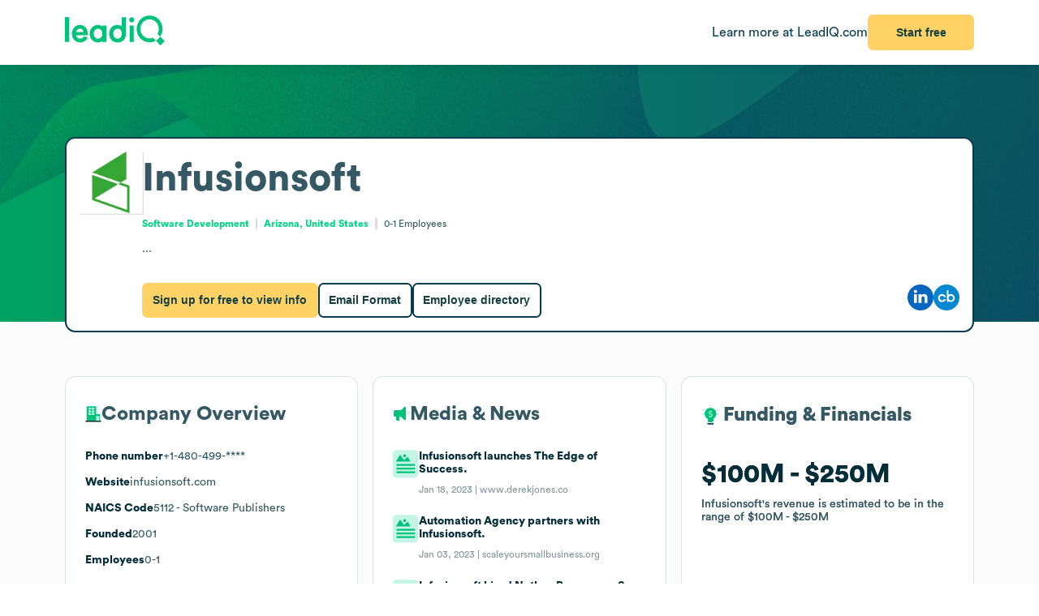

--- FILE ---
content_type: text/html
request_url: https://leadiq.com/c/infusionsoft/5a1d8a1224000024006366f1
body_size: 13933
content:
<!DOCTYPE html><html lang="en"> <head><meta charset="UTF-8"><meta name="viewport" content="width=device-width, initial-scale=1, minimum-scale=1, maximum-scale=5"><link rel="icon" type="image/png" href="https://assets-global.website-files.com/60819f9be381394642b5659e/60dccb991e7b7efb0eb153f5_leadiq-icon.png"><!-- Preload --><link rel="preload" as="image" fetchpriority="high" href="/_assets/strip-texture.webp" media="(min-width: 901px)" type="image/webp"><!-- Google Tag Manager -->
        <script type="module">document.querySelectorAll("input[data-action-id]").forEach(t=>{const e=t.getAttribute("data-action-id");if(e==null)return;const n=document.getElementById(e);n!=null&&t.addEventListener("keyup",c=>{c.key=="Enter"&&n.click()})});</script><!-- Fonts --><script type="module">const a=Object.create(null),E=t=>{const n=t.getAttribute("data-inlet"),e=t.getAttribute("data-key");if(!n||!e)return;const o=a[n]??={outlets:[],state:{}};o.state[e]="",t.addEventListener("input",()=>{o.state[e]=t.value,o.outlets.forEach(([,r])=>r(o.state))})},d=t=>{t.nodeType===Node.ELEMENT_NODE&&t.querySelectorAll("input[data-inlet]").forEach(E)},h=t=>{const n=t.getAttribute("data-outlet");if(!n)return;const e=a[n];if(!e)return;const o=t.getAttribute("data-render-from"),r=t.getAttribute("data-render-to"),s=t.getAttribute(o);if(!s)return;const i=new Function("state",`return \`${decodeURIComponent(s)}\``),u=f=>t.setAttribute(r,i(f));e.outlets.push([t,u]),u(e.state)},l=t=>{t.nodeType===Node.ELEMENT_NODE&&t.querySelectorAll("[data-outlet]").forEach(h)},b=t=>{const n=t.getAttribute("data-outlet");if(!n)return;const e=a[n];e&&(e.outlets=e.outlets.filter(([o])=>o!==t))},p=t=>{t.nodeType===Node.ELEMENT_NODE&&t.querySelectorAll("[data-outlet]").forEach(b)};d(document.body);l(document.body);const y=new MutationObserver(t=>{t.filter(n=>n.type==="childList").forEach(n=>{n.removedNodes.forEach(e=>{p(e)}),n.addedNodes.forEach(e=>{d(e),l(e)})})}),c=document.querySelector("#dialogs");c!=null&&y.observe(c,{childList:!0});</script><!-- Analytics --><script type="module">document.querySelectorAll("input[data-input-enable]").forEach(l=>{const t=l,n=t.getAttribute("data-input-enable");if(n==null)return;const u=`button${n}`,e=t.closest(`:has(${u})`)?.querySelector(u);e!=null&&(e.disabled=!t.value,t.addEventListener("input",()=>e.disabled=!t.value))});</script><title>Infusionsoft Company Overview, Contact Details &amp; Competitors | LeadIQ</title><link rel="stylesheet" href="/_assets/fonts/Circular/circular.css"><!--[--><link rel="canonical" href="https://leadiq.com/c/infusionsoft/5a1d8a1224000024006366f1"><meta name="description" content="Learn more about Infusionsoft&#39;s company details, contact information, competitors, and more. Find accurate contact data easily with LeadIQ. Book a demo today."><meta name="og:description" content="Learn more about Infusionsoft&#39;s company details, contact information, competitors, and more. Find accurate contact data easily with LeadIQ. Book a demo today."><meta name="keywords" content="infusionsoft phone number,infusionsoft location,infusionsoft contact number,infusionsoft corporation,infusionsoft headquarters,infusionsoft contact,infusionsoft contact details,infusionsoft corporation headquarters,infusionsoft revenue,infusionsoft main office,infusionsoft competitors,infusionsoft industry,infusionsoft headquarters address and phone number,infusionsoft company overview"><!--]--><script type="application/ld+json">{"@context":"https://schema.org","@type":"Organization","name":"Infusionsoft","url":"https://infusionsoft.com","logo":"https://image-service.leadiq.com/companylogo?linkedinId=29548","description":"...","foundingDate":"2001","numberOfEmployees":{"@type":"QuantitativeValue","value":1},"industry":"Software Development","sameAs":["https://www.linkedin.com/company/infusionsoft","https://www.crunchbase.com/organization/infusionsoft-f6c6"]}</script><script type="application/ld+json">{"@context":"https://schema.org","@type":"FAQPage","mainEntity":[{"@type":"Question","name":"What is Infusionsoft's phone number?","acceptedAnswer":{"@type":"Answer","text":"You can contact Infusionsoft's main corporate office by phone at +1-480-499-****."}},{"@type":"Question","name":"What is Infusionsoft's official website and social media links?","acceptedAnswer":{"@type":"Answer","text":"Infusionsoft's official website is infusionsoft.com. Infusionsoft has social profiles on LinkedIn."}},{"@type":"Question","name":"How much revenue does Infusionsoft generate?","acceptedAnswer":{"@type":"Answer","text":"Infusionsoft's annual revenue is estimated to be $164M."}},{"@type":"Question","name":"How many employees does Infusionsoft have currently?","acceptedAnswer":{"@type":"Answer","text":"Infusionsoft has approximately 1 employees."}},{"@type":"Question","name":"What industry does Infusionsoft belong to?","acceptedAnswer":{"@type":"Answer","text":"Infusionsoft operates in the Software Development industry."}},{"@type":"Question","name":"What technology does Infusionsoft use?","acceptedAnswer":{"@type":"Answer","text":"Infusionsoft's tech stack includes Kissmetrics, Webpack, Cloudflare CDN, Facebook Pixel, HeadJS."}},{"@type":"Question","name":"When was Infusionsoft founded?","acceptedAnswer":{"@type":"Answer","text":"Infusionsoft was founded in 2001."}}]}</script><link rel="stylesheet" href="/_assets/email-format.DbJpmWvK.css">
<style>.arrow[data-v-c6d691d1]{margin-left:6px}.card[data-v-c6d691d1]:not(.layout){background:#fff;border:1px solid var(--borderColor);border-radius:12.691px;box-sizing:border-box;padding:var(--paddingLarge) var(--paddingMedium)}.card.hero[data-v-c6d691d1]{border:2px solid #063C4D}.card.snug[data-v-c6d691d1]{padding:var(--paddingSmall)}.card.span[data-v-c6d691d1]{height:100%}.card+.card[data-v-c6d691d1]{margin-top:24px}.card[data-v-c6d691d1]>*:first-child{margin-top:0}.card[data-v-c6d691d1]>*:last-child{margin-bottom:0}.cta[data-v-c6d691d1]{font-size:12px;font-weight:450}.cta[data-v-c6d691d1]:has(*:not(:empty)){margin-top:36px}.logo-container[data-v-198578f6]{display:inline-block;position:relative;flex-shrink:0}.logo-placeholder[data-v-198578f6]{width:100%;height:100%;background-color:#f5f5f5;border:1px solid #e0e0e0;border-radius:2px}img[data-v-198578f6]{position:absolute;top:0;left:0;width:100%;height:100%;object-fit:contain}img[data-v-198578f6]:before{content:" ";position:absolute;top:0;left:0;width:100%;height:100%;background-color:#f5f5f5}
.link[data-v-d37ccf22]{flex-shrink:0}button[data-v-d37ccf22]{padding-left:32px;padding-right:32px}h3[data-v-d37ccf22]{color:inherit!important;font-size:28px;font-weight:600;margin:0 0 8px}p[data-v-d37ccf22]{color:#ffffffb9;font-size:16px;margin:0}section[data-v-d37ccf22]{background:linear-gradient(90deg,#032e3b -3.51%,#0e566c 99.9%);background-size:cover;border-radius:12.691px;color:#fff;padding:32px 64px}.link[data-v-bc798db6]{flex-shrink:0}button[data-v-bc798db6]{padding-left:32px;padding-right:32px}h3[data-v-bc798db6]{color:inherit!important;font-size:28px;font-weight:600;margin:0 0 8px}p[data-v-bc798db6]{color:#ffffffb9;font-size:16px;margin:0}section[data-v-bc798db6]{background:linear-gradient(90deg,#032e3b -3.51%,#0e566c 99.9%);background-size:cover;border-radius:12.691px;color:#fff;padding:32px 64px}.bottom[data-v-7584230a]{height:var(--headerSize)}.container[data-v-7584230a]{color:#576f76;margin:auto;max-width:1440px;padding:0 var(--pagePadding)}.cta[data-v-7584230a]{padding-bottom:48px;padding-top:48px}.noflex[data-v-7584230a]{flex-shrink:0}.wrap[data-v-7584230a]{background:#fff;border-top:1px solid #dae2e3}.top[data-v-7584230a]{padding-bottom:calc(.875 * var(--pagePadding));padding-top:calc(1.625 * var(--pagePadding))}li[data-v-7584230a]{margin-bottom:20px}li[data-v-7584230a]:first-child{color:#063c4d;font-size:20px;font-weight:500;line-height:22px;margin-bottom:38px}@media (max-width: 900px){.top[data-v-7584230a]{flex-wrap:wrap!important;justify-content:center!important}.top[data-v-7584230a]>*{flex:0 0 calc(50% - 8px)}}.cta-link[data-v-60c82127]{cursor:pointer}div[data-v-60c82127]{display:inline-block}a[data-v-93acff0e]{white-space:nowrap}[data-v-93acff0e] button{padding-left:32px!important;padding-right:32px!important;white-space:nowrap!important}.actions[data-v-93acff0e]{flex-grow:0!important;min-width:auto!important}.container[data-v-93acff0e]{height:var(--headerSize);max-width:1440px;padding:0 var(--pagePadding)}.learnmore[data-v-93acff0e]{color:#063c4d}.wrap[data-v-93acff0e]{background:#fff;box-shadow:0 4px 16px -6px #00000026;position:fixed;z-index:1;width:100%}.container[data-v-08ed9419]{--backgroundColor: var(--12c3c512);--borderColor: var(--99d80958);--buttonColor: var(--1d933c0e);--foregroundColor: var(--c05413c6);--headerSize: calc(var(--97e0b05e) * 1px);--paddingLarge: calc(var(--bbf6d6e6) * 1px);--paddingMedium: calc(var(--bf163f3a) * 1px);--paddingSmall: calc(var(--bb27234e) * 1px);--pagePadding: calc(var(--1268b73f) * 1px)}
</style>
<link rel="stylesheet" href="/_assets/index.BHRkTjWe.css">
<style>button[data-v-a7cdbd1c]{font-size:20px!important;padding-left:32px;padding-right:32px}h3[data-v-a7cdbd1c]{color:inherit!important;font-size:31.573px;font-weight:600;margin:0 0 16px}p[data-v-a7cdbd1c]{font-size:22.552px;margin:0 0 32px}section[data-v-a7cdbd1c]{background:#019e63 url(/_assets/cta-bg.webp) no-repeat;background-size:cover;border-radius:12.691px;color:#fff;font-size:22.552px;padding:64px 32px}[data-v-e5f646e3] progress{appearance:none;height:13px}[data-v-e5f646e3] progress::-webkit-progress-bar{background:#8ee6c5;border-radius:5px;overflow:hidden}[data-v-e5f646e3] progress::-webkit-progress-value{background:#00c37b}table[data-v-e5f646e3]{border-spacing:0;margin-top:25px;width:100%}[data-v-e5f646e3] thead{color:#063c4d;font-weight:700}[data-v-e5f646e3] thead td{border-bottom:1px solid #DAE2E3}[data-v-e5f646e3] td{padding:17px 0}[data-v-e5f646e3] .percent{color:#00d586;display:inline-block;font-weight:450;text-align:right;width:35px}.separator:not(:last-child) td[data-v-055562da]{border-bottom:1px solid #DAE2E3}
pre[data-v-d9e779f6]{font-family:inherit;white-space:pre-wrap}
a[data-v-6c772ee5]:not(:has(img))+a:before{content:", "}h1[data-v-df30bf24]{font-size:48px;font-weight:700;margin:0 0 14px}img[data-v-df30bf24]{aspect-ratio:1;width:76.747px}.bottom[data-v-df30bf24]{margin-top:32px}.content[data-v-df30bf24]{flex:1;line-height:1.4}.info[data-v-df30bf24]{font-size:12px}.info[data-v-df30bf24] a{color:#00d586;font-weight:700}.info[data-v-df30bf24] a:hover{color:#00b874}.info[data-v-df30bf24]>*+*{padding-left:18.40918px;position:relative;text-align:center}.info[data-v-df30bf24]>*+*:before{content:"";aspect-ratio:1;background:#d9d9d9;border-radius:50%;bottom:0;display:inline-block;margin:auto 8px;left:0;top:0;position:absolute;width:2.40918px}.social[data-v-df30bf24]{flex-grow:0!important;min-width:auto!important}@media (max-width: 900px){.bottom[data-v-df30bf24]{flex-direction:column!important;gap:18px!important}.buttons[data-v-df30bf24]{flex-direction:column!important}img[data-v-df30bf24]{float:right}.social[data-v-df30bf24]{align-self:flex-end}.wrap[data-v-df30bf24]{display:block!important}}details[data-v-95b2361a]{box-sizing:border-box;height:65px;padding:24px 0}details+details[data-v-95b2361a]{border-top:1px solid #DAE2E3}details[open][data-v-95b2361a]{height:auto}details[open]>summary[data-v-95b2361a]{margin-bottom:11px}details[open] img[data-open][data-v-95b2361a]{display:none}details:not([open]) img[data-v-95b2361a]:not([data-open]){display:none}h3[data-v-95b2361a]{flex:1;font-size:14px;margin:0}summary[data-v-95b2361a]{cursor:pointer;user-select:none}span[data-v-75aa77fa]:hover{color:#00d586}
.end[data-v-82abe972]:first-child:before{content:"<"}.start[data-v-82abe972]:last-child:after{content:"+"}.start+.end[data-v-82abe972]:before{content:" - "}
.details[data-v-2a3612e2]{color:#85959a;font-size:12px;margin-top:9px}.info[data-v-2a3612e2]{flex:1}.info.grid[data-v-2a3612e2]{align-items:center;display:grid;gap:32px;grid-template-columns:var(--366912c7)}.info.grid[data-v-2a3612e2]>*:not(:first-child){justify-self:center;text-align:center}.item.mobile[data-v-2a3612e2]{flex:none!important}.location+.location[data-v-2a3612e2]:before{content:", "}.name[data-v-2a3612e2]{overflow:hidden;text-overflow:ellipsis;white-space:nowrap;width:100%}.separator[data-v-2a3612e2]{background-color:#dae2e3;flex-shrink:0;height:14px;width:1px}.title[data-v-2a3612e2]{display:-webkit-box;line-clamp:2;overflow:hidden;-webkit-box-orient:vertical;-webkit-line-clamp:2}@media (max-width: 900px){.info.grid[data-v-2a3612e2]{grid-template-columns:repeat(2,minmax(0,1fr))}}
</style></head> <body>    <!--[--><div class="container" data-v-8468f1a6 style="--12c3c512:#FBFBFB;--99d80958:#DAE2E3;--1d933c0e:#FFD265;--c05413c6:#355964;--97e0b05e:80;--bbf6d6e6:32;--bf163f3a:24;--bb27234e:16;--1268b73f:80;" data-v-08ed9419><!--[--><div style="align-items:start;display:flex;flex:1;flex-direction:row;flex-wrap:nowrap;gap:0px;justify-content:center;min-width:0;" class="wrap" data-v-8468f1a6 data-v-93acff0e><!--[--><div style="align-items:center;display:flex;flex:1;flex-direction:row;flex-wrap:nowrap;gap:0px;justify-content:space-between;min-width:0;" class="container" data-v-93acff0e><!--[--><a href="https://leadiq.com/?utm_source=seo" target="_blank" data-v-93acff0e><!--[--><img src="/_assets/logo.DuCvgQ6q.svg" alt="LeadIQ logo" data-v-93acff0e><!--]--></a><div style="align-items:center;display:flex;flex:1;flex-direction:row;flex-wrap:nowrap;gap:24px;justify-content:start;min-width:0;" class="actions" data-v-93acff0e><!--[--><a href="https://leadiq.com/?utm_source=seo" class="learnmore hide-on-mobile" data-v-93acff0e><!--[-->Learn more at LeadIQ.com<!--]--></a><!--[--><div class="cta-link" data-dialog="signup" data-v-8468f1a6 data-v-60c82127><div data-analytics-source="company-overview-header" data-finalpath="/shortcut/company/MergedCompany-5a1d8a1224000024006366f1/employees" data-title="Access Insights for &lt;strong&gt;Infusionsoft&lt;/strong&gt; and Millions of Other Companies" data-sub="Sign up for full access to &lt;strong&gt;Infusionsoft&lt;/strong&gt; information." data-analytics-event="[SEO] Open Signup" data-trigger data-v-60c82127><!--[--><!--[--><button data-v-8468f1a6>Start free</button><!--]--><!--]--></div></div><!--]--><!--]--></div><!--]--></div><!--]--></div><div class="page" data-v-8468f1a6><div class="strip" data-v-8468f1a6></div><div class="company-overview strip-fg" data-v-8468f1a6 data-v-fdb770bf><!--[--><div class="content-center" data-v-fdb770bf><!--[--><nav style="align-items:start;display:flex;flex:1;flex-direction:row;flex-wrap:nowrap;gap:0px;justify-content:space-between;min-width:0;" data-v-8468f1a6 data-v-78028742><!--[--><a style="align-items:center;display:flex;flex:1;flex-direction:row;flex-wrap:nowrap;gap:6px;justify-content:center;min-width:0;" data-observe-hash href="#insights" data-v-78028742><!--[--><img alt="Insights icon" src="/_assets/insights.BXfdjR-b.svg" data-v-78028742><span data-v-78028742>Insights</span><!--]--></a><a style="align-items:center;display:flex;flex:1;flex-direction:row;flex-wrap:nowrap;gap:6px;justify-content:center;min-width:0;" data-observe-hash href="#similar" data-v-78028742><!--[--><img alt="Buildings icon" src="/_assets/similar.DJLfi8zh.svg" data-v-78028742><span data-v-78028742>Similar companies</span><!--]--></a><a style="align-items:center;display:flex;flex:1;flex-direction:row;flex-wrap:nowrap;gap:6px;justify-content:center;min-width:0;" data-observe-hash href="#tech" data-v-78028742><!--[--><img alt="Gear icon" src="/_assets/tech.wuVjZdnG.svg" data-v-78028742><span data-v-78028742>Tech Stack</span><!--]--></a><a style="align-items:center;display:flex;flex:1;flex-direction:row;flex-wrap:nowrap;gap:6px;justify-content:center;min-width:0;" data-observe-hash href="#media" data-v-78028742><!--[--><img alt="Media icon" src="/_assets/media.BMJLsbkg.svg" data-v-78028742><span data-v-78028742>Media &amp; News</span><!--]--></a><a style="align-items:center;display:flex;flex:1;flex-direction:row;flex-wrap:nowrap;gap:6px;justify-content:center;min-width:0;" data-observe-hash href="#email" data-v-78028742><!--[--><img alt="Envelope icon" src="/_assets/email.fZC817ym.svg" data-v-78028742><span data-v-78028742>Email Format</span><!--]--></a><a style="align-items:center;display:flex;flex:1;flex-direction:row;flex-wrap:nowrap;gap:6px;justify-content:center;min-width:0;" data-observe-hash href="#faq" data-v-78028742><!--[--><img alt="Chat bubbled icon" src="/_assets/faq.Dx15TOQQ.svg" data-v-78028742><span data-v-78028742>FAQ</span><!--]--></a><!--]--></nav><!--]--></div><div class="content-rest" data-v-fdb770bf><!--[--><div class="card" id="insights" data-v-8468f1a6 data-v-c6d691d1><h2 style="align-items:center;display:flex;flex:1;flex-direction:row;flex-wrap:nowrap;gap:8px;justify-content:start;min-width:0;" data-v-c6d691d1><!--[--><!----><span data-v-c6d691d1><!--[-->Insights<!--]--></span><!--]--></h2><!--[--><div data-observe-outlet data-v-8468f1a6><!--[--><p data-v-8468f1a6><strong data-v-8468f1a6>Small Business Focus</strong> Infusionsoft primarily targets small businesses, offering tailored marketing automation solutions, which presents an opportunity to market complementary tools or services that enhance small business growth and efficiency.</p><p data-v-8468f1a6><strong data-v-8468f1a6>Product Expansion</strong> Recent product initiatives such as analytics features and fully responsive order forms demonstrate ongoing development efforts, indicating potential for cross-selling new modules or integrations to enhance existing client capabilities.</p><p data-v-8468f1a6><strong data-v-8468f1a6>Partnership Opportunities</strong> Strategic partnerships like the one with Automation Agency highlight the company&#39;s openness to collaborations; engaging with similar certified partners can expand market reach and facilitate joint marketing efforts.</p><p data-v-8468f1a6><strong data-v-8468f1a6>Market Positioning</strong> With a revenue range of 100-250 million USD and competition from firms like Keap and ActiveCampaign, there is opportunity to differentiate offerings through specialized solutions or value-added services in marketing automation for small businesses.</p><p data-v-8468f1a6><strong data-v-8468f1a6>Technology Stack</strong> Leveraging advanced tools like Google Cloud and modern frameworks suggests openness to integrating innovative technologies; presenting cutting-edge solutions or complementary tech integrations could attract their technical teams.</p><!--]--></div><!--]--><div style="align-items:center;display:flex;flex:1;flex-direction:row;flex-wrap:nowrap;gap:0px;justify-content:space-between;min-width:0;" class="cta" data-v-c6d691d1><!--[--><div class="left" data-v-c6d691d1><!--[--><!--]--></div><div data-v-c6d691d1><!--[--><!--]--><!----></div><!--]--></div></div><div class="card" id="similar" data-v-8468f1a6 data-v-c6d691d1><h2 style="align-items:center;display:flex;flex:1;flex-direction:row;flex-wrap:nowrap;gap:8px;justify-content:start;min-width:0;" data-v-c6d691d1><!--[--><!----><span data-v-c6d691d1><!--[-->Similar companies to <span data-v-8468f1a6>Infusionsoft</span><!--]--></span><!--]--></h2><!--[--><ul data-v-8468f1a6 data-v-fe82d1ea><!--[--><!--[--><li data-v-fe82d1ea><a style="align-items:start;display:flex;flex:1;flex-direction:row;flex-wrap:nowrap;gap:12px;justify-content:start;min-width:0;" href="/c/emma/5dcb2bbf1b6efee692263d05" data-v-fe82d1ea><!--[--><!--[--><div class="logo-container" style="width:50px;height:50px;" data-v-fe82d1ea data-v-198578f6><div class="logo-placeholder" data-v-198578f6></div><img alt="" src="https://image-service.leadiq.com/companylogo?linkedinId=11740217" height="50" width="50" data-v-198578f6></div><div style="align-items:start;display:flex;flex:1;flex-direction:column;flex-wrap:nowrap;gap:8px;justify-content:start;min-width:0;" data-v-fe82d1ea><!--[--><h3 data-v-fe82d1ea><span data-v-fe82d1ea>Emma</span></h3><div style="align-items:start;display:flex;flex:1;flex-direction:row;flex-wrap:nowrap;gap:8px;justify-content:start;min-width:0;" data-v-fe82d1ea><!--[--><img alt="People icon" src="/_assets/employees.B3ZMbAOv.svg" height="17" data-v-fe82d1ea><!----><img alt="Vertical separator icon" src="/_assets/vseparator.BFuKAh4L.svg" class="separator" data-v-fe82d1ea><!--[--><img alt="Revenue icon" src="/_assets/revenue.DjNUzFEb.svg" height="17" data-v-fe82d1ea><span data-v-fe82d1ea data-v-82abe972><span class="start" data-v-82abe972>$10M</span><span class="end" data-v-82abe972>$25M</span></span><!--]--><!--]--></div><!--]--></div><!--]--><!--]--></a></li><!--]--><!--[--><li data-v-fe82d1ea><a style="align-items:start;display:flex;flex:1;flex-direction:row;flex-wrap:nowrap;gap:12px;justify-content:start;min-width:0;" href="/c/keap/5c5b648821000025c388e85a" data-v-fe82d1ea><!--[--><!--[--><div class="logo-container" style="width:50px;height:50px;" data-v-fe82d1ea data-v-198578f6><div class="logo-placeholder" data-v-198578f6></div><img alt="" src="https://image-service.leadiq.com/companylogo?linkedinId=19011410" height="50" width="50" data-v-198578f6></div><div style="align-items:start;display:flex;flex:1;flex-direction:column;flex-wrap:nowrap;gap:8px;justify-content:start;min-width:0;" data-v-fe82d1ea><!--[--><h3 data-v-fe82d1ea><span data-v-fe82d1ea>Keap</span></h3><div style="align-items:start;display:flex;flex:1;flex-direction:row;flex-wrap:nowrap;gap:8px;justify-content:start;min-width:0;" data-v-fe82d1ea><!--[--><img alt="People icon" src="/_assets/employees.B3ZMbAOv.svg" height="17" data-v-fe82d1ea><!----><img alt="Vertical separator icon" src="/_assets/vseparator.BFuKAh4L.svg" class="separator" data-v-fe82d1ea><!--[--><img alt="Revenue icon" src="/_assets/revenue.DjNUzFEb.svg" height="17" data-v-fe82d1ea><span data-v-fe82d1ea data-v-82abe972><span class="start" data-v-82abe972>$100M</span><span class="end" data-v-82abe972>$250M</span></span><!--]--><!--]--></div><!--]--></div><!--]--><!--]--></a></li><!--]--><!--[--><li data-v-fe82d1ea><a style="align-items:start;display:flex;flex:1;flex-direction:row;flex-wrap:nowrap;gap:12px;justify-content:start;min-width:0;" href="/c/eloqua/5a1d98a22300005c00874a31" data-v-fe82d1ea><!--[--><!--[--><div class="logo-container" style="width:50px;height:50px;" data-v-fe82d1ea data-v-198578f6><div class="logo-placeholder" data-v-198578f6></div><img alt="" src="https://image-service.leadiq.com/companylogo?linkedinId=11164" height="50" width="50" data-v-198578f6></div><div style="align-items:start;display:flex;flex:1;flex-direction:column;flex-wrap:nowrap;gap:8px;justify-content:start;min-width:0;" data-v-fe82d1ea><!--[--><h3 data-v-fe82d1ea><span data-v-fe82d1ea>Eloqua</span></h3><div style="align-items:start;display:flex;flex:1;flex-direction:row;flex-wrap:nowrap;gap:8px;justify-content:start;min-width:0;" data-v-fe82d1ea><!--[--><img alt="People icon" src="/_assets/employees.B3ZMbAOv.svg" height="17" data-v-fe82d1ea><!----><img alt="Vertical separator icon" src="/_assets/vseparator.BFuKAh4L.svg" class="separator" data-v-fe82d1ea><!--[--><img alt="Revenue icon" src="/_assets/revenue.DjNUzFEb.svg" height="17" data-v-fe82d1ea><span data-v-fe82d1ea data-v-82abe972><span class="start" data-v-82abe972>$25M</span><span class="end" data-v-82abe972>$50M</span></span><!--]--><!--]--></div><!--]--></div><!--]--><!--]--></a></li><!--]--><!--[--><li data-v-fe82d1ea><a style="align-items:start;display:flex;flex:1;flex-direction:row;flex-wrap:nowrap;gap:12px;justify-content:start;min-width:0;" href="/c/getresponse/5a1d97232300005b0085b942" data-v-fe82d1ea><!--[--><!--[--><div class="logo-container" style="width:50px;height:50px;" data-v-fe82d1ea data-v-198578f6><div class="logo-placeholder" data-v-198578f6></div><img alt="" src="https://image-service.leadiq.com/companylogo?linkedinId=1063383" height="50" width="50" data-v-198578f6></div><div style="align-items:start;display:flex;flex:1;flex-direction:column;flex-wrap:nowrap;gap:8px;justify-content:start;min-width:0;" data-v-fe82d1ea><!--[--><h3 data-v-fe82d1ea><span data-v-fe82d1ea>GetResponse</span></h3><div style="align-items:start;display:flex;flex:1;flex-direction:row;flex-wrap:nowrap;gap:8px;justify-content:start;min-width:0;" data-v-fe82d1ea><!--[--><img alt="People icon" src="/_assets/employees.B3ZMbAOv.svg" height="17" data-v-fe82d1ea><!----><img alt="Vertical separator icon" src="/_assets/vseparator.BFuKAh4L.svg" class="separator" data-v-fe82d1ea><!--[--><img alt="Revenue icon" src="/_assets/revenue.DjNUzFEb.svg" height="17" data-v-fe82d1ea><span data-v-fe82d1ea data-v-82abe972><span class="start" data-v-82abe972>$500M</span><span class="end" data-v-82abe972>$1B</span></span><!--]--><!--]--></div><!--]--></div><!--]--><!--]--></a></li><!--]--><!--[--><li data-v-fe82d1ea><a style="align-items:start;display:flex;flex:1;flex-direction:row;flex-wrap:nowrap;gap:12px;justify-content:start;min-width:0;" href="/c/icontact/5a1d89cd2400002400632459" data-v-fe82d1ea><!--[--><!--[--><div class="logo-container" style="width:50px;height:50px;" data-v-fe82d1ea data-v-198578f6><div class="logo-placeholder" data-v-198578f6></div><img alt="" src="https://image-service.leadiq.com/companylogo?linkedinId=29117" height="50" width="50" data-v-198578f6></div><div style="align-items:start;display:flex;flex:1;flex-direction:column;flex-wrap:nowrap;gap:8px;justify-content:start;min-width:0;" data-v-fe82d1ea><!--[--><h3 data-v-fe82d1ea><span data-v-fe82d1ea>iContact</span></h3><div style="align-items:start;display:flex;flex:1;flex-direction:row;flex-wrap:nowrap;gap:8px;justify-content:start;min-width:0;" data-v-fe82d1ea><!--[--><img alt="People icon" src="/_assets/employees.B3ZMbAOv.svg" height="17" data-v-fe82d1ea><!----><img alt="Vertical separator icon" src="/_assets/vseparator.BFuKAh4L.svg" class="separator" data-v-fe82d1ea><!--[--><img alt="Revenue icon" src="/_assets/revenue.DjNUzFEb.svg" height="17" data-v-fe82d1ea><span data-v-fe82d1ea data-v-82abe972><span class="start" data-v-82abe972>$50M</span><span class="end" data-v-82abe972>$100M</span></span><!--]--><!--]--></div><!--]--></div><!--]--><!--]--></a></li><!--]--><!--[--><li data-v-fe82d1ea><a style="align-items:start;display:flex;flex:1;flex-direction:row;flex-wrap:nowrap;gap:12px;justify-content:start;min-width:0;" href="/c/activecampaign/5a1d903b5400005a0075d502" data-v-fe82d1ea><!--[--><!--[--><div class="logo-container" style="width:50px;height:50px;" data-v-fe82d1ea data-v-198578f6><div class="logo-placeholder" data-v-198578f6></div><img alt="" src="https://image-service.leadiq.com/companylogo?linkedinId=221390" height="50" width="50" data-v-198578f6></div><div style="align-items:start;display:flex;flex:1;flex-direction:column;flex-wrap:nowrap;gap:8px;justify-content:start;min-width:0;" data-v-fe82d1ea><!--[--><h3 data-v-fe82d1ea><span data-v-fe82d1ea>ActiveCampaign</span></h3><div style="align-items:start;display:flex;flex:1;flex-direction:row;flex-wrap:nowrap;gap:8px;justify-content:start;min-width:0;" data-v-fe82d1ea><!--[--><img alt="People icon" src="/_assets/employees.B3ZMbAOv.svg" height="17" data-v-fe82d1ea><!----><img alt="Vertical separator icon" src="/_assets/vseparator.BFuKAh4L.svg" class="separator" data-v-fe82d1ea><!--[--><img alt="Revenue icon" src="/_assets/revenue.DjNUzFEb.svg" height="17" data-v-fe82d1ea><span data-v-fe82d1ea data-v-82abe972><span class="start" data-v-82abe972>$500M</span><span class="end" data-v-82abe972>$1B</span></span><!--]--><!--]--></div><!--]--></div><!--]--><!--]--></a></li><!--]--><!--[--><li data-v-fe82d1ea><a style="align-items:start;display:flex;flex:1;flex-direction:row;flex-wrap:nowrap;gap:12px;justify-content:start;min-width:0;" href="/c/ontraport/5a1d98ac23000059008751ec" data-v-fe82d1ea><!--[--><!--[--><div class="logo-container" style="width:50px;height:50px;" data-v-fe82d1ea data-v-198578f6><div class="logo-placeholder" data-v-198578f6></div><img alt="" src="https://image-service.leadiq.com/companylogo?linkedinId=2597064" height="50" width="50" data-v-198578f6></div><div style="align-items:start;display:flex;flex:1;flex-direction:column;flex-wrap:nowrap;gap:8px;justify-content:start;min-width:0;" data-v-fe82d1ea><!--[--><h3 data-v-fe82d1ea><span data-v-fe82d1ea>ONTRAPORT</span></h3><div style="align-items:start;display:flex;flex:1;flex-direction:row;flex-wrap:nowrap;gap:8px;justify-content:start;min-width:0;" data-v-fe82d1ea><!--[--><img alt="People icon" src="/_assets/employees.B3ZMbAOv.svg" height="17" data-v-fe82d1ea><!----><img alt="Vertical separator icon" src="/_assets/vseparator.BFuKAh4L.svg" class="separator" data-v-fe82d1ea><!--[--><img alt="Revenue icon" src="/_assets/revenue.DjNUzFEb.svg" height="17" data-v-fe82d1ea><span data-v-fe82d1ea data-v-82abe972><span class="start" data-v-82abe972>$100M</span><span class="end" data-v-82abe972>$250M</span></span><!--]--><!--]--></div><!--]--></div><!--]--><!--]--></a></li><!--]--><!--[--><li data-v-fe82d1ea><a style="align-items:start;display:flex;flex:1;flex-direction:row;flex-wrap:nowrap;gap:12px;justify-content:start;min-width:0;" href="/c/hubspot/5a1d94775400005300785d2a" data-v-fe82d1ea><!--[--><!--[--><div class="logo-container" style="width:50px;height:50px;" data-v-fe82d1ea data-v-198578f6><div class="logo-placeholder" data-v-198578f6></div><img alt="" src="https://image-service.leadiq.com/companylogo?linkedinId=68529" height="50" width="50" data-v-198578f6></div><div style="align-items:start;display:flex;flex:1;flex-direction:column;flex-wrap:nowrap;gap:8px;justify-content:start;min-width:0;" data-v-fe82d1ea><!--[--><h3 data-v-fe82d1ea><span data-v-fe82d1ea>HubSpot</span></h3><div style="align-items:start;display:flex;flex:1;flex-direction:row;flex-wrap:nowrap;gap:8px;justify-content:start;min-width:0;" data-v-fe82d1ea><!--[--><img alt="People icon" src="/_assets/employees.B3ZMbAOv.svg" height="17" data-v-fe82d1ea><!----><img alt="Vertical separator icon" src="/_assets/vseparator.BFuKAh4L.svg" class="separator" data-v-fe82d1ea><!--[--><img alt="Revenue icon" src="/_assets/revenue.DjNUzFEb.svg" height="17" data-v-fe82d1ea><span data-v-fe82d1ea data-v-82abe972><span class="start" data-v-82abe972>$1B</span><span class="end" data-v-82abe972>$10B</span></span><!--]--><!--]--></div><!--]--></div><!--]--><!--]--></a></li><!--]--><!--[--><li data-v-fe82d1ea><a style="align-items:start;display:flex;flex:1;flex-direction:row;flex-wrap:nowrap;gap:12px;justify-content:start;min-width:0;" href="/c/constant-contact/5a1d8a9c2400002400646846" data-v-fe82d1ea><!--[--><!--[--><div class="logo-container" style="width:50px;height:50px;" data-v-fe82d1ea data-v-198578f6><div class="logo-placeholder" data-v-198578f6></div><img alt="" src="https://image-service.leadiq.com/companylogo?linkedinId=13156" height="50" width="50" data-v-198578f6></div><div style="align-items:start;display:flex;flex:1;flex-direction:column;flex-wrap:nowrap;gap:8px;justify-content:start;min-width:0;" data-v-fe82d1ea><!--[--><h3 data-v-fe82d1ea><span data-v-fe82d1ea>Constant Contact</span></h3><div style="align-items:start;display:flex;flex:1;flex-direction:row;flex-wrap:nowrap;gap:8px;justify-content:start;min-width:0;" data-v-fe82d1ea><!--[--><img alt="People icon" src="/_assets/employees.B3ZMbAOv.svg" height="17" data-v-fe82d1ea><!----><img alt="Vertical separator icon" src="/_assets/vseparator.BFuKAh4L.svg" class="separator" data-v-fe82d1ea><!--[--><img alt="Revenue icon" src="/_assets/revenue.DjNUzFEb.svg" height="17" data-v-fe82d1ea><span data-v-fe82d1ea data-v-82abe972><span class="start" data-v-82abe972>$1B</span><span class="end" data-v-82abe972>$10B</span></span><!--]--><!--]--></div><!--]--></div><!--]--><!--]--></a></li><!--]--><!--[--><li data-v-fe82d1ea><a style="align-items:start;display:flex;flex:1;flex-direction:row;flex-wrap:nowrap;gap:12px;justify-content:start;min-width:0;" href="/c/pardot/5a1d844e24000024005ebd8f" data-v-fe82d1ea><!--[--><!--[--><div class="logo-container" style="width:50px;height:50px;" data-v-fe82d1ea data-v-198578f6><div class="logo-placeholder" data-v-198578f6></div><img alt="" src="https://image-service.leadiq.com/companylogo?linkedinId=120558" height="50" width="50" data-v-198578f6></div><div style="align-items:start;display:flex;flex:1;flex-direction:column;flex-wrap:nowrap;gap:8px;justify-content:start;min-width:0;" data-v-fe82d1ea><!--[--><h3 data-v-fe82d1ea><span data-v-fe82d1ea>Pardot</span></h3><div style="align-items:start;display:flex;flex:1;flex-direction:row;flex-wrap:nowrap;gap:8px;justify-content:start;min-width:0;" data-v-fe82d1ea><!--[--><img alt="People icon" src="/_assets/employees.B3ZMbAOv.svg" height="17" data-v-fe82d1ea><!----><img alt="Vertical separator icon" src="/_assets/vseparator.BFuKAh4L.svg" class="separator" data-v-fe82d1ea><!--[--><img alt="Revenue icon" src="/_assets/revenue.DjNUzFEb.svg" height="17" data-v-fe82d1ea><span data-v-fe82d1ea data-v-82abe972><span class="start" data-v-82abe972>$25M</span><span class="end" data-v-82abe972>$50M</span></span><!--]--><!--]--></div><!--]--></div><!--]--><!--]--></a></li><!--]--><!--]--></ul><!--]--><div style="align-items:center;display:flex;flex:1;flex-direction:row;flex-wrap:nowrap;gap:0px;justify-content:space-between;min-width:0;" class="cta" data-v-c6d691d1><!--[--><div class="left" data-v-c6d691d1><!--[--><div class="cta-link" data-dialog="signup" data-v-8468f1a6 data-v-60c82127><div data-analytics-source="company-overview-similar" data-finalpath="/shortcut/company/MergedCompany-5a1d8a1224000024006366f1/employees" data-title="Access Insights for &lt;strong&gt;Infusionsoft&lt;/strong&gt; and Millions of Other Companies" data-sub="Sign up for full access to &lt;strong&gt;Infusionsoft&lt;/strong&gt; information." data-analytics-event="[SEO] Open Signup" data-trigger data-v-60c82127><!--[--><!--[--><button data-v-8468f1a6>Explore similar companies</button><!--]--><!--]--></div></div><!--]--></div><div data-v-c6d691d1><!--[--><!--]--><!----></div><!--]--></div></div><div class="card" id="tech" data-v-8468f1a6 data-v-c6d691d1><h2 style="align-items:center;display:flex;flex:1;flex-direction:row;flex-wrap:nowrap;gap:8px;justify-content:start;min-width:0;" data-v-c6d691d1><!--[--><!----><span data-v-c6d691d1><!--[--><span data-v-8468f1a6>Infusionsoft</span> Tech Stack<!--]--></span><!--]--></h2><!--[--><!--[--><p data-v-a172066e><span data-v-a172066e>Infusionsoft</span> uses 8 technology products and services including AdRoll, Criteo, Cloudflare CDN, and more. Explore <span data-v-a172066e>Infusionsoft</span>&#39;s tech stack below.</p><ul data-v-a172066e><!--[--><!--[--><li style="align-items:center;display:flex;flex:1;flex-direction:row;flex-wrap:nowrap;gap:0px;justify-content:center;min-width:0;" data-v-a172066e><!--[--><div data-v-a172066e><div class="name" data-v-a172066e>AdRoll</div><div class="category" data-v-a172066e>Advertising</div></div><!--]--></li><!--]--><!--[--><li style="align-items:center;display:flex;flex:1;flex-direction:row;flex-wrap:nowrap;gap:0px;justify-content:center;min-width:0;" data-v-a172066e><!--[--><div data-v-a172066e><div class="name" data-v-a172066e>Criteo</div><div class="category" data-v-a172066e>Advertising</div></div><!--]--></li><!--]--><!--[--><li style="align-items:center;display:flex;flex:1;flex-direction:row;flex-wrap:nowrap;gap:0px;justify-content:center;min-width:0;" data-v-a172066e><!--[--><div data-v-a172066e><div class="name" data-v-a172066e>Cloudflare CDN</div><div class="category" data-v-a172066e>Content Delivery Network</div></div><!--]--></li><!--]--><!--[--><li style="align-items:center;display:flex;flex:1;flex-direction:row;flex-wrap:nowrap;gap:0px;justify-content:center;min-width:0;" data-v-a172066e><!--[--><div data-v-a172066e><div class="name" data-v-a172066e>Google Cloud</div><div class="category" data-v-a172066e>Infrastructure As A Service</div></div><!--]--></li><!--]--><!--[--><li style="align-items:center;display:flex;flex:1;flex-direction:row;flex-wrap:nowrap;gap:0px;justify-content:center;min-width:0;" data-v-a172066e><!--[--><div data-v-a172066e><div class="name" data-v-a172066e>Vue.js</div><div class="category" data-v-a172066e>Javascript Frameworks</div></div><!--]--></li><!--]--><!--[--><li style="align-items:center;display:flex;flex:1;flex-direction:row;flex-wrap:nowrap;gap:0px;justify-content:center;min-width:0;" data-v-a172066e><!--[--><div data-v-a172066e><div class="name" data-v-a172066e>Handlebars</div><div class="category" data-v-a172066e>Javascript Frameworks</div></div><!--]--></li><!--]--><!--[--><li style="align-items:center;display:flex;flex:1;flex-direction:row;flex-wrap:nowrap;gap:0px;justify-content:center;min-width:0;" data-v-a172066e><!--[--><div data-v-a172066e><div class="name" data-v-a172066e>jQuery UI</div><div class="category" data-v-a172066e>Javascript Libraries</div></div><!--]--></li><!--]--><!--[--><li style="align-items:center;display:flex;flex:1;flex-direction:row;flex-wrap:nowrap;gap:0px;justify-content:center;min-width:0;" data-v-a172066e><!--[--><div data-v-a172066e><div class="name" data-v-a172066e>Heap</div><div class="category" data-v-a172066e>Mobile Analytics</div></div><!--]--></li><!--]--><!--]--></ul><!--]--><!--]--><div style="align-items:center;display:flex;flex:1;flex-direction:row;flex-wrap:nowrap;gap:0px;justify-content:space-between;min-width:0;" class="cta" data-v-c6d691d1><!--[--><div class="left" data-v-c6d691d1><!--[--><!--]--></div><div data-v-c6d691d1><!--[--><!--]--><!----></div><!--]--></div></div><div class="card" id="media" title="Media &amp; News" data-v-8468f1a6 data-v-c6d691d1><h2 style="align-items:center;display:flex;flex:1;flex-direction:row;flex-wrap:nowrap;gap:8px;justify-content:start;min-width:0;" data-v-c6d691d1><!--[--><!----><span data-v-c6d691d1><!--[-->Media &amp; News<!--]--></span><!--]--></h2><!--[--><div class="container" data-v-8468f1a6 data-v-9d6c8b2a><ul data-v-9d6c8b2a><!--[--><!--[--><li data-v-9d6c8b2a><div style="align-items:start;display:flex;flex:1;flex-direction:row;flex-wrap:nowrap;gap:9.52px;justify-content:start;min-width:0;" data-v-9d6c8b2a><!--[--><img alt="Media icon" src="/_assets/media.BMJLsbkg.svg" data-v-9d6c8b2a><div data-v-9d6c8b2a><a href="https://www.derekjones.co/2011/01/9-proven-techniques-to-double-sales.html" rel="nofollow noopener noreferrer" target="_blank" data-v-9d6c8b2a><!--[--><h3 data-v-9d6c8b2a>Infusionsoft launches The Edge of Success.</h3><p data-v-9d6c8b2a>Infusionsoft, the Leader in Marketing Automation Software for Small Businesses have created yet another quality free ebook: The Edge of Success, a must-have resource guide that will help take your business to the next level.</p><p class="info" data-v-9d6c8b2a><span data-v-9d6c8b2a>Jan 18, 2023 | </span><span data-v-9d6c8b2a>www.derekjones.co</span></p><!--]--></a></div><!--]--></div></li><!--]--><!--[--><li data-v-9d6c8b2a><div style="align-items:start;display:flex;flex:1;flex-direction:row;flex-wrap:nowrap;gap:9.52px;justify-content:start;min-width:0;" data-v-9d6c8b2a><!--[--><img alt="Media icon" src="/_assets/media.BMJLsbkg.svg" data-v-9d6c8b2a><div data-v-9d6c8b2a><a href="https://scaleyoursmallbusiness.org/174-how-automation-can-help-your-business-grow-with-jason-benedict/" rel="nofollow noopener noreferrer" target="_blank" data-v-9d6c8b2a><!--[--><h3 data-v-9d6c8b2a>Automation Agency partners with Infusionsoft.</h3><p data-v-9d6c8b2a>Jason’s company, Automation Agency, is a certified partner with Infusionsoft and is enthusiastic about the use of automation in their business, stating that they “eat, sleep and drink and breathe it.”</p><p class="info" data-v-9d6c8b2a><span data-v-9d6c8b2a>Jan 03, 2023 | </span><span data-v-9d6c8b2a>scaleyoursmallbusiness.org</span></p><!--]--></a></div><!--]--></div></li><!--]--><!--[--><li data-v-9d6c8b2a><div style="align-items:start;display:flex;flex:1;flex-direction:row;flex-wrap:nowrap;gap:9.52px;justify-content:start;min-width:0;" data-v-9d6c8b2a><!--[--><img alt="Media icon" src="/_assets/media.BMJLsbkg.svg" data-v-9d6c8b2a><div data-v-9d6c8b2a><a href="https://www.prweb.com/releases/emailmarketing/infusionsoft/prweb4364614.htm" rel="nofollow noopener noreferrer" target="_blank" data-v-9d6c8b2a><!--[--><h3 data-v-9d6c8b2a>Infusionsoft hired Nathan Pearson on Sep 18th &#39;22.</h3><p data-v-9d6c8b2a>Infusionsoft, the leader in Email Marketing 2.0 for small businesses, today announced the expansion of its Product Development department with the appointment of Dave Albertson as director of product management and Nathan Pearson as user experience design director.</p><p class="info" data-v-9d6c8b2a><span data-v-9d6c8b2a>Sep 18, 2022 | </span><span data-v-9d6c8b2a>www.prweb.com</span></p><!--]--></a></div><!--]--></div></li><!--]--><!--[--><li data-v-9d6c8b2a><div style="align-items:start;display:flex;flex:1;flex-direction:row;flex-wrap:nowrap;gap:9.52px;justify-content:start;min-width:0;" data-v-9d6c8b2a><!--[--><img alt="Media icon" src="/_assets/media.BMJLsbkg.svg" data-v-9d6c8b2a><div data-v-9d6c8b2a><a href="https://www.prweb.com/releases/emailmarketing/infusionsoft/prweb4364614.htm" rel="nofollow noopener noreferrer" target="_blank" data-v-9d6c8b2a><!--[--><h3 data-v-9d6c8b2a>Infusionsoft hired Dave Albertson on Sep 18th &#39;22.</h3><p data-v-9d6c8b2a>Infusionsoft, the leader in Email Marketing 2.0 for small businesses, today announced the expansion of its Product Development department with the appointment of Dave Albertson as director of product management and Nathan Pearson as user experience design director.</p><p class="info" data-v-9d6c8b2a><span data-v-9d6c8b2a>Sep 18, 2022 | </span><span data-v-9d6c8b2a>www.prweb.com</span></p><!--]--></a></div><!--]--></div></li><!--]--><!--[--><li data-v-9d6c8b2a><div style="align-items:start;display:flex;flex:1;flex-direction:row;flex-wrap:nowrap;gap:9.52px;justify-content:start;min-width:0;" data-v-9d6c8b2a><!--[--><img alt="Media icon" src="/_assets/media.BMJLsbkg.svg" data-v-9d6c8b2a><div data-v-9d6c8b2a><a href="https://virtualworkwife.com/infusionsoft-analytics-crm-tools" rel="nofollow noopener noreferrer" target="_blank" data-v-9d6c8b2a><!--[--><h3 data-v-9d6c8b2a>Infusionsoft launched update that gives users access to analytics on Jul 1st &#39;20.</h3><p data-v-9d6c8b2a>For years, Virtualworkwife in the Infusionsoft community have been asking for a more comprehensive analytics feature, and in July 2020, Infusionsoft finally released an update that gives users access to analytics.</p><p class="info" data-v-9d6c8b2a><span data-v-9d6c8b2a>Dec 18, 2020 | </span><span data-v-9d6c8b2a>virtualworkwife.com</span></p><!--]--></a></div><!--]--></div></li><!--]--><!--[--><li data-v-9d6c8b2a><div style="align-items:start;display:flex;flex:1;flex-direction:row;flex-wrap:nowrap;gap:9.52px;justify-content:start;min-width:0;" data-v-9d6c8b2a><!--[--><img alt="Media icon" src="/_assets/media.BMJLsbkg.svg" data-v-9d6c8b2a><div data-v-9d6c8b2a><a href="https://www.monkeypodmarketing.com/adding-terms-and-conditions-infusionsoft-order-form" rel="nofollow noopener noreferrer" target="_blank" data-v-9d6c8b2a><!--[--><h3 data-v-9d6c8b2a>Infusionsoft launched fully responsive order form theme option on Apr 1st &#39;20.</h3><p data-v-9d6c8b2a>As you might have heard, Infusionsoft introduced a fully responsive order form theme option in April of 2020.</p><p class="info" data-v-9d6c8b2a><span data-v-9d6c8b2a>Oct 19, 2020 | </span><span data-v-9d6c8b2a>www.monkeypodmarketing.com</span></p><!--]--></a></div><!--]--></div></li><!--]--><!--[--><li data-v-9d6c8b2a><div style="align-items:start;display:flex;flex:1;flex-direction:row;flex-wrap:nowrap;gap:9.52px;justify-content:start;min-width:0;" data-v-9d6c8b2a><!--[--><img alt="Media icon" src="/_assets/media.BMJLsbkg.svg" data-v-9d6c8b2a><div data-v-9d6c8b2a><a href="https://www.pcmag.com/reviews/infusionsoft-by-keap" rel="nofollow noopener noreferrer" target="_blank" data-v-9d6c8b2a><!--[--><h3 data-v-9d6c8b2a>Infusionsoft launched lead management tool called &quot; Pipeline &quot; that helps users organize and manage prospects and deals on Jan 1st &#39;18.</h3><p data-v-9d6c8b2a>In 2018, Infusionsoft introduced a new lead management tool called &quot; Pipeline &quot; that helps users organize and manage prospects and deals in a single location.</p><p class="info" data-v-9d6c8b2a><span data-v-9d6c8b2a>Jan 14, 2020 | </span><span data-v-9d6c8b2a>www.pcmag.com</span></p><!--]--></a></div><!--]--></div></li><!--]--><!--]--></ul></div><!--]--><div style="align-items:center;display:flex;flex:1;flex-direction:row;flex-wrap:nowrap;gap:0px;justify-content:space-between;min-width:0;" class="cta" data-v-c6d691d1><!--[--><div class="left" data-v-c6d691d1><!--[--><!--]--></div><div data-v-c6d691d1><!--[--><!--]--><!----></div><!--]--></div></div><div class="card" id="email" data-v-8468f1a6 data-v-c6d691d1><h2 style="align-items:center;display:flex;flex:1;flex-direction:row;flex-wrap:nowrap;gap:8px;justify-content:start;min-width:0;" data-v-c6d691d1><!--[--><!----><span data-v-c6d691d1><!--[--><span data-v-8468f1a6>Infusionsoft</span>&#39;s Email Address Formats<!--]--></span><!--]--></h2><!--[--><!--[--><div data-v-055562da><!--[--><div><span>Infusionsoft</span> uses at least 1 format(s):</div><!--]--></div><table data-v-055562da data-v-e5f646e3><!--[--><thead data-v-055562da><tr data-v-055562da><td data-v-055562da><span data-v-055562da>Infusionsoft</span> Email Formats</td><td class="hide-on-mobile" data-v-055562da>Example</td><td data-v-055562da>Percentage</td></tr></thead><tbody data-v-055562da><!--[--><!--[--><!--[--><!--[--><tr class="" data-v-055562da><td data-v-055562da>First.Last@infusionsoft.com</td><td class="hide-on-mobile" data-v-055562da>John.Doe@infusionsoft.com</td><td data-v-055562da><div style="align-items:center;display:flex;flex:1;flex-direction:row;flex-wrap:nowrap;gap:6px;justify-content:start;min-width:0;" data-v-055562da><!--[--><span class="percent" data-v-055562da>92%</span><progress class="hide-on-mobile" value="0.9245614035087719" data-v-055562da></progress><!--]--></div></td></tr><!--]--><!--[--><tr class="" data-v-055562da><td data-v-055562da>FirstL@infusionsoft.com</td><td class="hide-on-mobile" data-v-055562da>JohnD@infusionsoft.com</td><td data-v-055562da><div style="align-items:center;display:flex;flex:1;flex-direction:row;flex-wrap:nowrap;gap:6px;justify-content:start;min-width:0;" data-v-055562da><!--[--><span class="percent" data-v-055562da>7%</span><progress class="hide-on-mobile" value="0.06491228070175438" data-v-055562da></progress><!--]--></div></td></tr><!--]--><!--[--><tr class="separator" data-v-055562da><td data-v-055562da>First.L@infusionsoft.com</td><td class="hide-on-mobile" data-v-055562da>John.D@infusionsoft.com</td><td data-v-055562da><div style="align-items:center;display:flex;flex:1;flex-direction:row;flex-wrap:nowrap;gap:6px;justify-content:start;min-width:0;" data-v-055562da><!--[--><span class="percent" data-v-055562da>1%</span><progress class="hide-on-mobile" value="0.005263157894736842" data-v-055562da></progress><!--]--></div></td></tr><!--]--><!--]--><!--]--><!--]--></tbody><!--]--></table><!--]--><!--]--><div style="align-items:center;display:flex;flex:1;flex-direction:row;flex-wrap:nowrap;gap:0px;justify-content:space-between;min-width:0;" class="cta" data-v-c6d691d1><!--[--><div class="left" data-v-c6d691d1><!--[--><a href="/c/infusionsoft/5a1d8a1224000024006366f1/email-format" data-v-8468f1a6><!--[--><button data-v-8468f1a6>See more formats</button><!--]--></a><!--]--></div><div data-v-c6d691d1><!--[--><!--]--><!----></div><!--]--></div></div><div class="card" id="faq" data-v-8468f1a6 data-v-c6d691d1><h2 style="align-items:center;display:flex;flex:1;flex-direction:row;flex-wrap:nowrap;gap:8px;justify-content:start;min-width:0;" data-v-c6d691d1><!--[--><!----><span data-v-c6d691d1><!--[-->Frequently Asked Questions<!--]--></span><!--]--></h2><!--[--><!--[--><!----><details open data-v-95b2361a><summary style="align-items:center;display:flex;flex:1;flex-direction:row;flex-wrap:nowrap;gap:0px;justify-content:space-between;min-width:0;" data-v-95b2361a><!--[--><h3 data-v-95b2361a><!--[-->What is <span>Infusionsoft</span>&#39;s phone number?<!--]--></h3><img alt="Minus sign icon" src="/_assets/minus.C6GdxcxK.svg" data-v-95b2361a><img alt="Plus sign icon" src="/_assets/plus.CzAbv4Vp.svg" data-open data-v-95b2361a><!--]--></summary><!--[--> You can contact <span>Infusionsoft</span>&#39;s main corporate office by phone at <div class="cta-link" data-dialog="signup" data-v-75aa77fa data-v-60c82127><div data-analytics-source="company-phone" data-finalpath="/company/MergedCompany-5a1d8a1224000024006366f1" data-title="Access Insights for &lt;strong&gt;Infusionsoft&lt;/strong&gt; and Millions of Other Companies" data-sub="Sign up for full access to &lt;strong&gt;Infusionsoft&lt;/strong&gt; information." data-analytics-event="[SEO] Open Signup" data-trigger data-v-60c82127><!--[--><!--[--><span data-v-75aa77fa>+1-480-499-****</span><!--]--><!--]--></div></div>. For more prospecting data, LeadIQ has access to up-to-date and accurate contact information within our platform. Find, capture, and sync contact data to your CRM and sales tools in one click. <!--]--></details><!----><details open data-v-95b2361a><summary style="align-items:center;display:flex;flex:1;flex-direction:row;flex-wrap:nowrap;gap:0px;justify-content:space-between;min-width:0;" data-v-95b2361a><!--[--><h3 data-v-95b2361a><!--[-->What is <span>Infusionsoft</span>&#39;s official website and social media links?<!--]--></h3><img alt="Minus sign icon" src="/_assets/minus.C6GdxcxK.svg" data-v-95b2361a><img alt="Plus sign icon" src="/_assets/plus.CzAbv4Vp.svg" data-open data-v-95b2361a><!--]--></summary><!--[--><span>Infusionsoft</span>&#39;s official website is <a href="https://infusionsoft.com" rel="nofollow noopener noreferrer" target="_blank"><!--[-->infusionsoft.com<!--]--></a><span> and has social profiles on <!--[--><!----><!----><a href="https://www.linkedin.com/company/infusionsoft" rel="nofollow noopener noreferrer" target="_blank" data-v-6c772ee5><!--[--><span data-v-6c772ee5>LinkedIn</span><!--]--></a><a href="https://www.crunchbase.com/organization/infusionsoft-f6c6" rel="nofollow noopener noreferrer" target="_blank" data-v-6c772ee5><!--[--><span data-v-6c772ee5>Crunchbase</span><!--]--></a><!--]--></span><span>.</span><!--]--></details><details open data-v-95b2361a><summary style="align-items:center;display:flex;flex:1;flex-direction:row;flex-wrap:nowrap;gap:0px;justify-content:space-between;min-width:0;" data-v-95b2361a><!--[--><h3 data-v-95b2361a><!--[-->How much revenue does <span>Infusionsoft</span> generate?<!--]--></h3><img alt="Minus sign icon" src="/_assets/minus.C6GdxcxK.svg" data-v-95b2361a><img alt="Plus sign icon" src="/_assets/plus.CzAbv4Vp.svg" data-open data-v-95b2361a><!--]--></summary><!--[--> As of <span>December 2025</span>, <span>Infusionsoft</span>&#39;s annual revenue is estimated to be <span>$164M</span>. <!--]--></details><details open data-v-95b2361a><summary style="align-items:center;display:flex;flex:1;flex-direction:row;flex-wrap:nowrap;gap:0px;justify-content:space-between;min-width:0;" data-v-95b2361a><!--[--><h3 data-v-95b2361a><!--[--><span>What is <span>Infusionsoft</span>&#39;s</span><!----><span class="enumerated" data-separator=" and "> NAICS code</span><span>?</span><!--]--></h3><img alt="Minus sign icon" src="/_assets/minus.C6GdxcxK.svg" data-v-95b2361a><img alt="Plus sign icon" src="/_assets/plus.CzAbv4Vp.svg" data-open data-v-95b2361a><!--]--></summary><!--[--><span>Infusionsoft</span>&#39;s <!----><span class="enumerated" data-separator=" and "> NAICS code is <span><span>5112</span><span> - Software Publishers</span></span></span><span>.</span><!--]--></details><details open data-v-95b2361a><summary style="align-items:center;display:flex;flex:1;flex-direction:row;flex-wrap:nowrap;gap:0px;justify-content:space-between;min-width:0;" data-v-95b2361a><!--[--><h3 data-v-95b2361a><!--[-->How many employees does <span>Infusionsoft</span> have currently?<!--]--></h3><img alt="Minus sign icon" src="/_assets/minus.C6GdxcxK.svg" data-v-95b2361a><img alt="Plus sign icon" src="/_assets/plus.CzAbv4Vp.svg" data-open data-v-95b2361a><!--]--></summary><!--[--><span>As of <span>December 2025</span>, <span>Infusionsoft</span> has approximately <span>1</span> employees across <!--[--><span>4 continents, including </span><!--[--><!--[--><span class="enumerated" data-separator=", ">North America</span><!--]--><!--[--><span class="enumerated" data-separator=", ">Asia</span><!--]--><!--[--><span class="enumerated" data-separator=" and ">Europe</span><!--]--><!--]--><!--]-->. Key team members include </span><!--[--><!--[--><span class="enumerated" data-separator=", ">Chief Executive Officer: B. F.</span><!--]--><!--[--><span class="enumerated" data-separator=", ">Chief Executive Officer | Founder | Strategic Business Advisor | Executive Coach |see It, Achieve It Coach: J. G.</span><!--]--><!--[--><span class="enumerated" data-separator=" and ">Founder, Chief Executive Officer: D. I. R.</span><!--]--><!--]--><span>. Explore <a href="/c/infusionsoft/5a1d8a1224000024006366f1/employee-directory"><!--[--><span>Infusionsoft</span>&#39;s employee directory<!--]--></a> with LeadIQ.</span><!--]--></details><details open data-v-95b2361a><summary style="align-items:center;display:flex;flex:1;flex-direction:row;flex-wrap:nowrap;gap:0px;justify-content:space-between;min-width:0;" data-v-95b2361a><!--[--><h3 data-v-95b2361a><!--[-->What industry does <span>Infusionsoft</span> belong to?<!--]--></h3><img alt="Minus sign icon" src="/_assets/minus.C6GdxcxK.svg" data-v-95b2361a><img alt="Plus sign icon" src="/_assets/plus.CzAbv4Vp.svg" data-open data-v-95b2361a><!--]--></summary><!--[--><span>Infusionsoft</span> operates in the <a href="/c/company-search/industry-Software Development"><!--[-->Software Development<!--]--></a> industry. <!--]--></details><details open data-v-95b2361a><summary style="align-items:center;display:flex;flex:1;flex-direction:row;flex-wrap:nowrap;gap:0px;justify-content:space-between;min-width:0;" data-v-95b2361a><!--[--><h3 data-v-95b2361a><!--[-->What technology does <span>Infusionsoft</span> use?<!--]--></h3><img alt="Minus sign icon" src="/_assets/minus.C6GdxcxK.svg" data-v-95b2361a><img alt="Plus sign icon" src="/_assets/plus.CzAbv4Vp.svg" data-open data-v-95b2361a><!--]--></summary><!--[--><span>Infusionsoft</span><span>&#39;s tech stack includes </span><!--[--><!--[--><span class="enumerated" data-separator=", ">AdRoll</span><!--]--><!--[--><span class="enumerated" data-separator=", ">Criteo</span><!--]--><!--[--><span class="enumerated" data-separator=", ">Cloudflare CDN</span><!--]--><!--[--><span class="enumerated" data-separator=", ">Google Cloud</span><!--]--><!--[--><span class="enumerated" data-separator=", ">Vue.js</span><!--]--><!--[--><span class="enumerated" data-separator=", ">Handlebars</span><!--]--><!--[--><span class="enumerated" data-separator=", ">jQuery UI</span><!--]--><!--[--><span class="enumerated" data-separator=" and ">Heap</span><!--]--><!--]-->. <!--]--></details><details open data-v-95b2361a><summary style="align-items:center;display:flex;flex:1;flex-direction:row;flex-wrap:nowrap;gap:0px;justify-content:space-between;min-width:0;" data-v-95b2361a><!--[--><h3 data-v-95b2361a><!--[-->What is <span>Infusionsoft</span>&#39;s email format?<!--]--></h3><img alt="Minus sign icon" src="/_assets/minus.C6GdxcxK.svg" data-v-95b2361a><img alt="Plus sign icon" src="/_assets/plus.CzAbv4Vp.svg" data-open data-v-95b2361a><!--]--></summary><!--[--><span>Infusionsoft</span>&#39;s email format typically follows the pattern of First.Last@infusionsoft.com. <a href="/c/infusionsoft/5a1d8a1224000024006366f1/email-format"><!--[-->Find more <span>Infusionsoft</span> email formats<!--]--></a> with LeadIQ. <!--]--></details><!----><details open data-v-95b2361a><summary style="align-items:center;display:flex;flex:1;flex-direction:row;flex-wrap:nowrap;gap:0px;justify-content:space-between;min-width:0;" data-v-95b2361a><!--[--><h3 data-v-95b2361a><!--[-->When was <span>Infusionsoft</span> founded?<!--]--></h3><img alt="Minus sign icon" src="/_assets/minus.C6GdxcxK.svg" data-v-95b2361a><img alt="Plus sign icon" src="/_assets/plus.CzAbv4Vp.svg" data-open data-v-95b2361a><!--]--></summary><!--[--><span>Infusionsoft</span> was founded in <span>2001</span>.<!--]--></details><!--]--><!--]--><div style="align-items:center;display:flex;flex:1;flex-direction:row;flex-wrap:nowrap;gap:0px;justify-content:space-between;min-width:0;" class="cta" data-v-c6d691d1><!--[--><div class="left" data-v-c6d691d1><!--[--><!--]--></div><div data-v-c6d691d1><!--[--><!--]--><!----></div><!--]--></div></div><!--]--></div><div class="hero" data-v-fdb770bf><!--[--><div class="card hero snug" data-v-8468f1a6 data-v-c6d691d1><!----><!--[--><div style="align-items:start;display:flex;flex:1;flex-direction:row;flex-wrap:nowrap;gap:24px;justify-content:start;min-width:0;" class="wrap" data-v-8468f1a6 data-v-df30bf24><!--[--><div class="logo-container" style="width:76.747px;height:76.747px;" alt="Infusionsoft" data-v-df30bf24 data-v-198578f6><div class="logo-placeholder" data-v-198578f6></div><img alt="" src="https://image-service.leadiq.com/companylogo?linkedinId=29548" height="76.747" width="76.747" data-v-198578f6></div><div class="content" data-v-df30bf24><h1 data-v-df30bf24><span data-v-df30bf24>Infusionsoft</span> <!--[--><!--]--></h1><p style="align-items:center;display:flex;flex:1;flex-direction:row;flex-wrap:nowrap;gap:0px;justify-content:start;min-width:0;" class="info" data-v-df30bf24><!--[--><span data-v-df30bf24><a href="/c/company-search/industry-Software Development" data-v-df30bf24><!--[-->Software Development<!--]--></a></span><span data-v-df30bf24><!--[--><a href="/c/company-search/location-United States"><!--[-->Arizona, United States<!--]--></a><!--]--></span><span data-v-df30bf24>0-1 <!--[-->Employees<!--]--></span><!--]--></p><p data-v-df30bf24><pre data-v-df30bf24 data-v-d9e779f6>...</pre></p><div style="align-items:center;display:flex;flex:1;flex-direction:row;flex-wrap:nowrap;gap:0px;justify-content:space-between;min-width:0;" class="bottom" data-v-df30bf24><!--[--><div style="align-items:start;display:flex;flex:1;flex-direction:row;flex-wrap:nowrap;gap:16px;justify-content:start;min-width:0;" class="buttons" data-v-df30bf24><!--[--><div class="cta-link" data-dialog="signup" data-v-df30bf24 data-v-60c82127><div data-analytics-source="company-hero-section" data-finalpath="/shortcut/company/MergedCompany-5a1d8a1224000024006366f1/employees" data-title="Access Insights for &lt;strong&gt;Infusionsoft&lt;/strong&gt; and Millions of Other Companies" data-sub="Sign up for full access to &lt;strong&gt;Infusionsoft&lt;/strong&gt; information." data-analytics-event="[SEO] Open Signup" data-trigger data-v-60c82127><!--[--><!--[--><button data-v-df30bf24>Sign up for free to view info</button><!--]--><!--]--></div></div><!--[--><a href="/c/infusionsoft/5a1d8a1224000024006366f1/email-format" data-v-8468f1a6><!--[--><button class="outlined" data-v-8468f1a6> Email Format </button><!--]--></a><a href="/c/infusionsoft/5a1d8a1224000024006366f1/employee-directory" data-v-8468f1a6><!--[--><button class="outlined" data-v-8468f1a6> Employee directory </button><!--]--></a><!--]--><!--]--></div><div style="align-items:start;display:flex;flex:1;flex-direction:row;flex-wrap:nowrap;gap:20px;justify-content:start;min-width:0;" class="social" data-v-df30bf24><!--[--><!--[--><!----><!----><a href="https://www.linkedin.com/company/infusionsoft" rel="nofollow noopener noreferrer" target="_blank" data-v-6c772ee5><!--[--><img alt="LinkedIn logo" src="/_assets/linkedin.CTNK4Y3S.svg" data-v-6c772ee5><!--]--></a><a href="https://www.crunchbase.com/organization/infusionsoft-f6c6" rel="nofollow noopener noreferrer" target="_blank" data-v-6c772ee5><!--[--><img alt="Crunchbase logo" src="/_assets/crunchbase.ryvqYkVa.svg" data-v-6c772ee5><!--]--></a><!--]--><!--]--></div><!--]--></div></div><!--]--></div><!--]--><div style="align-items:center;display:flex;flex:1;flex-direction:row;flex-wrap:nowrap;gap:0px;justify-content:space-between;min-width:0;" class="cta" data-v-c6d691d1><!--[--><div class="left" data-v-c6d691d1><!--[--><!--]--></div><div data-v-c6d691d1><!--[--><!--]--><!----></div><!--]--></div></div><!--]--></div><div class="highlight-left" data-v-fdb770bf><!--[--><div class="card span" data-v-8468f1a6 data-v-c6d691d1><h2 style="align-items:center;display:flex;flex:1;flex-direction:row;flex-wrap:nowrap;gap:8px;justify-content:start;min-width:0;" data-v-c6d691d1><!--[--><img alt="Section icon" class="titleIcon" src="/_assets/building.Dw-8JYEb.svg" data-v-c6d691d1><span data-v-c6d691d1><!--[-->Company Overview<!--]--></span><!--]--></h2><!--[--><dl data-v-8468f1a6 data-v-61c63360><!----><div style="align-items:start;display:flex;flex:1;flex-direction:row;flex-wrap:nowrap;gap:8px;justify-content:start;min-width:0;" class="item" data-v-61c63360><!--[--><dt data-v-61c63360>Phone number</dt><dd data-v-61c63360><div class="cta-link" data-dialog="signup" data-v-61c63360 data-v-75aa77fa data-v-60c82127><div data-analytics-source="company-phone" data-finalpath="/company/MergedCompany-5a1d8a1224000024006366f1" data-title="Access Insights for &lt;strong&gt;Infusionsoft&lt;/strong&gt; and Millions of Other Companies" data-sub="Sign up for full access to &lt;strong&gt;Infusionsoft&lt;/strong&gt; information." data-analytics-event="[SEO] Open Signup" data-trigger data-v-60c82127><!--[--><!--[--><span data-v-75aa77fa>+1-480-499-****</span><!--]--><!--]--></div></div></dd><!--]--></div><div style="align-items:start;display:flex;flex:1;flex-direction:row;flex-wrap:nowrap;gap:8px;justify-content:start;min-width:0;" class="item" data-v-61c63360><!--[--><dt data-v-61c63360>Website</dt><dd data-v-61c63360><a href="https://infusionsoft.com" rel="nofollow noopener noreferrer" target="_blank" data-v-61c63360><!--[-->infusionsoft.com<!--]--></a></dd><!--]--></div><!----><!----><div style="align-items:start;display:flex;flex:1;flex-direction:row;flex-wrap:nowrap;gap:8px;justify-content:start;min-width:0;" class="item" data-v-61c63360><!--[--><dt data-v-61c63360>NAICS Code</dt><dd data-v-61c63360><span data-v-61c63360><span>5112</span><span> - Software Publishers</span></span></dd><!--]--></div><div style="align-items:start;display:flex;flex:1;flex-direction:row;flex-wrap:nowrap;gap:8px;justify-content:start;min-width:0;" class="item" data-v-61c63360><!--[--><dt data-v-61c63360>Founded</dt><dd data-v-61c63360><span data-v-61c63360>2001</span></dd><!--]--></div><div style="align-items:start;display:flex;flex:1;flex-direction:row;flex-wrap:nowrap;gap:8px;justify-content:start;min-width:0;" class="item" data-v-61c63360><!--[--><dt data-v-61c63360>Employees</dt><dd data-v-61c63360><span data-v-61c63360>0-1 <!--[--><!--]--></span></dd><!--]--></div></dl><!--]--><div style="align-items:center;display:flex;flex:1;flex-direction:row;flex-wrap:nowrap;gap:0px;justify-content:space-between;min-width:0;" class="cta" data-v-c6d691d1><!--[--><div class="left" data-v-c6d691d1><!--[--><!--]--></div><div data-v-c6d691d1><!--[--><!--]--><!----></div><!--]--></div></div><!--]--></div><div class="highlight-center" data-v-fdb770bf><!--[--><div class="card span" data-v-8468f1a6 data-v-c6d691d1><h2 style="align-items:center;display:flex;flex:1;flex-direction:row;flex-wrap:nowrap;gap:8px;justify-content:start;min-width:0;" data-v-c6d691d1><!--[--><img alt="Section icon" class="titleIcon" src="/_assets/megaphone.CJz-sD7B.svg" data-v-c6d691d1><span data-v-c6d691d1><!--[-->Media &amp; News<!--]--></span><!--]--></h2><!--[--><div class="container headlines" data-v-8468f1a6 data-v-9d6c8b2a><ul data-v-9d6c8b2a><!--[--><!--[--><li data-v-9d6c8b2a><div style="align-items:start;display:flex;flex:1;flex-direction:row;flex-wrap:nowrap;gap:9.52px;justify-content:start;min-width:0;" data-v-9d6c8b2a><!--[--><img alt="Media icon" src="/_assets/media.BMJLsbkg.svg" data-v-9d6c8b2a><div data-v-9d6c8b2a><a href="https://www.derekjones.co/2011/01/9-proven-techniques-to-double-sales.html" rel="nofollow noopener noreferrer" target="_blank" data-v-9d6c8b2a><!--[--><h3 data-v-9d6c8b2a>Infusionsoft launches The Edge of Success.</h3><!----><p class="info" data-v-9d6c8b2a><span data-v-9d6c8b2a>Jan 18, 2023 | </span><span data-v-9d6c8b2a>www.derekjones.co</span></p><!--]--></a></div><!--]--></div></li><!--]--><!--[--><li data-v-9d6c8b2a><div style="align-items:start;display:flex;flex:1;flex-direction:row;flex-wrap:nowrap;gap:9.52px;justify-content:start;min-width:0;" data-v-9d6c8b2a><!--[--><img alt="Media icon" src="/_assets/media.BMJLsbkg.svg" data-v-9d6c8b2a><div data-v-9d6c8b2a><a href="https://scaleyoursmallbusiness.org/174-how-automation-can-help-your-business-grow-with-jason-benedict/" rel="nofollow noopener noreferrer" target="_blank" data-v-9d6c8b2a><!--[--><h3 data-v-9d6c8b2a>Automation Agency partners with Infusionsoft.</h3><!----><p class="info" data-v-9d6c8b2a><span data-v-9d6c8b2a>Jan 03, 2023 | </span><span data-v-9d6c8b2a>scaleyoursmallbusiness.org</span></p><!--]--></a></div><!--]--></div></li><!--]--><!--[--><li data-v-9d6c8b2a><div style="align-items:start;display:flex;flex:1;flex-direction:row;flex-wrap:nowrap;gap:9.52px;justify-content:start;min-width:0;" data-v-9d6c8b2a><!--[--><img alt="Media icon" src="/_assets/media.BMJLsbkg.svg" data-v-9d6c8b2a><div data-v-9d6c8b2a><a href="https://www.prweb.com/releases/emailmarketing/infusionsoft/prweb4364614.htm" rel="nofollow noopener noreferrer" target="_blank" data-v-9d6c8b2a><!--[--><h3 data-v-9d6c8b2a>Infusionsoft hired Nathan Pearson on Sep 18th &#39;22.</h3><!----><p class="info" data-v-9d6c8b2a><span data-v-9d6c8b2a>Sep 18, 2022 | </span><span data-v-9d6c8b2a>www.prweb.com</span></p><!--]--></a></div><!--]--></div></li><!--]--><!--]--></ul></div><!--]--><div style="align-items:center;display:flex;flex:1;flex-direction:row;flex-wrap:nowrap;gap:0px;justify-content:space-between;min-width:0;" class="cta" data-v-c6d691d1><!--[--><div class="left" data-v-c6d691d1><!--[--><!--]--></div><div data-v-c6d691d1><!--[--><a href="#media" data-v-8468f1a6>Read more news</a><!--]--><img alt="Arrow icon" class="arrow" src="/_assets/cta-arrow.DS0e8PRD.svg" data-v-c6d691d1></div><!--]--></div></div><!--]--></div><div class="highlight-right" data-v-fdb770bf><!--[--><div class="card span" data-v-8468f1a6 data-v-c6d691d1><h2 style="align-items:center;display:flex;flex:1;flex-direction:row;flex-wrap:nowrap;gap:8px;justify-content:start;min-width:0;" data-v-c6d691d1><!--[--><img alt="Section icon" class="titleIcon" src="/_assets/revenue-green.Zm5ENxyR.svg" data-v-c6d691d1><span data-v-c6d691d1><!--[-->Funding &amp; Financials<!--]--></span><!--]--></h2><!--[--><ul data-v-8468f1a6 data-v-0ec6853b><!----><li data-v-0ec6853b><em data-v-0ec6853b><span data-v-0ec6853b data-v-82abe972><span class="start" data-v-82abe972>$100M</span><span class="end" data-v-82abe972>$250M</span></span></em><p data-v-0ec6853b><span data-v-0ec6853b>Infusionsoft</span>&#39;s revenue is estimated to be in the range of <span data-v-0ec6853b data-v-82abe972><span class="start" data-v-82abe972>$100M</span><span class="end" data-v-82abe972>$250M</span></span></p></li></ul><!--]--><div style="align-items:center;display:flex;flex:1;flex-direction:row;flex-wrap:nowrap;gap:0px;justify-content:space-between;min-width:0;" class="cta" data-v-c6d691d1><!--[--><div class="left" data-v-c6d691d1><!--[--><!--]--></div><div data-v-c6d691d1><!--[--><!--]--><!----></div><!--]--></div></div><!--]--></div><div class="highlight-right" data-v-fdb770bf><!--[--><div class="card span" data-v-8468f1a6 data-v-c6d691d1><h2 style="align-items:center;display:flex;flex:1;flex-direction:row;flex-wrap:nowrap;gap:8px;justify-content:start;min-width:0;" data-v-c6d691d1><!--[--><img alt="Section icon" class="titleIcon" src="/_assets/revenue-green.Zm5ENxyR.svg" data-v-c6d691d1><span data-v-c6d691d1><!--[-->Funding &amp; Financials<!--]--></span><!--]--></h2><!--[--><ul data-v-8468f1a6 data-v-0ec6853b><!----><li data-v-0ec6853b><em data-v-0ec6853b><span data-v-0ec6853b data-v-82abe972><span class="start" data-v-82abe972>$100M</span><span class="end" data-v-82abe972>$250M</span></span></em><p data-v-0ec6853b><span data-v-0ec6853b>Infusionsoft</span>&#39;s revenue is estimated to be in the range of <span data-v-0ec6853b data-v-82abe972><span class="start" data-v-82abe972>$100M</span><span class="end" data-v-82abe972>$250M</span></span></p></li></ul><!--]--><div style="align-items:center;display:flex;flex:1;flex-direction:row;flex-wrap:nowrap;gap:0px;justify-content:space-between;min-width:0;" class="cta" data-v-c6d691d1><!--[--><div class="left" data-v-c6d691d1><!--[--><!--]--></div><div data-v-c6d691d1><!--[--><!--]--><!----></div><!--]--></div></div><!--]--></div><div class="sidebar-top" data-v-fdb770bf><!--[--><div class="card" data-v-8468f1a6 data-v-c6d691d1><h2 style="align-items:center;display:flex;flex:1;flex-direction:row;flex-wrap:nowrap;gap:8px;justify-content:start;min-width:0;" data-v-c6d691d1><!--[--><!----><span data-v-c6d691d1><!--[-->Company Leadership<!--]--></span><!--]--></h2><!--[--><ul style="align-items:start;display:flex;flex:1;flex-direction:column;flex-wrap:nowrap;gap:32px;justify-content:start;min-width:0;" data-v-8468f1a6 data-v-512dd728><!--[--><!--[--><!--[--><li style="align-items:start;display:flex;flex:1;flex-direction:row;flex-wrap:nowrap;gap:16px;justify-content:start;min-width:0;" data-v-512dd728 data-v-2a3612e2><!--[--><img alt="Stylized image of a person" src="/_assets/person2.gGAFDQux.svg" data-v-2a3612e2><div style="align-items:start;display:flex;flex:1;flex-direction:column;flex-wrap:nowrap;gap:0px;justify-content:start;min-width:0;" class="info" data-v-2a3612e2><!--[--><div class="name" data-v-2a3612e2><strong data-v-2a3612e2>B. F.</strong></div><div class="title" data-v-2a3612e2>Chief Executive Officer</div><div style="align-items:center;display:flex;flex:1;flex-direction:row;flex-wrap:nowrap;gap:16px;justify-content:start;min-width:0;" class="details hide-on-mobile" data-v-2a3612e2><!--[--><div style="align-items:center;display:flex;flex:1;flex-direction:row;flex-wrap:nowrap;gap:8px;justify-content:start;min-width:0;" class="item mobile" data-v-2a3612e2><!--[--><img alt="Phone icon" src="/_assets/phone.VY-Lk3As.svg" data-v-2a3612e2><div class="cta-link" data-dialog="signup" data-v-2a3612e2 data-v-60c82127><div data-analytics-source="employee-mobile-phone" data-finalpath="/people/PersonID-0caa0594-0c00-47ee-839f-3db516c9dfb2" data-title="Get Contact Details for &lt;strong&gt;B. F.&lt;/strong&gt; from &lt;strong&gt;Infusionsoft&lt;/strong&gt;" data-sub="Browse contact details for &lt;strong&gt;B. F.&lt;/strong&gt;, &lt;em&gt;Chief Executive Officer&lt;/em&gt; and other employees of &lt;strong&gt;Infusionsoft&lt;/strong&gt; and millions of other companies." data-analytics-event="[SEO] Open Signup" data-trigger data-v-60c82127><!--[--><!--[--> Mobile Phone <!--]--><!--]--></div></div><!--]--></div><div class="separator" data-v-2a3612e2></div><div style="align-items:center;display:flex;flex:1;flex-direction:row;flex-wrap:nowrap;gap:8px;justify-content:start;min-width:0;" class="item email" data-v-2a3612e2><!--[--><img alt="Envelope icon" src="/_assets/email-verified.CQm0m087.svg" data-v-2a3612e2><div class="cta-link" data-dialog="signup" data-v-2a3612e2 data-v-60c82127><div data-analytics-source="employee-email" data-finalpath="/people/PersonID-0caa0594-0c00-47ee-839f-3db516c9dfb2" data-title="Get Contact Details for &lt;strong&gt;B. F.&lt;/strong&gt; from &lt;strong&gt;Infusionsoft&lt;/strong&gt;" data-sub="Browse contact details for &lt;strong&gt;B. F.&lt;/strong&gt;, &lt;em&gt;Chief Executive Officer&lt;/em&gt; and other employees of &lt;strong&gt;Infusionsoft&lt;/strong&gt; and millions of other companies." data-analytics-event="[SEO] Open Signup" data-trigger data-v-60c82127><!--[--><!--[--> Email <!--]--><!--]--></div></div><!--]--></div><!--]--></div><!----><!--]--></div><!--]--></li><!--]--><!--[--><li style="align-items:start;display:flex;flex:1;flex-direction:row;flex-wrap:nowrap;gap:16px;justify-content:start;min-width:0;" data-v-512dd728 data-v-2a3612e2><!--[--><img alt="Stylized image of a person" src="/_assets/person3.BP6EB6GK.svg" data-v-2a3612e2><div style="align-items:start;display:flex;flex:1;flex-direction:column;flex-wrap:nowrap;gap:0px;justify-content:start;min-width:0;" class="info" data-v-2a3612e2><!--[--><div class="name" data-v-2a3612e2><strong data-v-2a3612e2>J. G.</strong></div><div class="title" data-v-2a3612e2>Chief Executive Officer | Founder | Strategic Business Advisor | Executive Coach |see It, Achieve It Coach</div><div style="align-items:center;display:flex;flex:1;flex-direction:row;flex-wrap:nowrap;gap:16px;justify-content:start;min-width:0;" class="details hide-on-mobile" data-v-2a3612e2><!--[--><div style="align-items:center;display:flex;flex:1;flex-direction:row;flex-wrap:nowrap;gap:8px;justify-content:start;min-width:0;" class="item mobile" data-v-2a3612e2><!--[--><img alt="Phone icon" src="/_assets/phone.VY-Lk3As.svg" data-v-2a3612e2><div class="cta-link" data-dialog="signup" data-v-2a3612e2 data-v-60c82127><div data-analytics-source="employee-mobile-phone" data-finalpath="/people/PersonWLID-0d5e02b6-f1ac-4e70-96f7-b010e3ea6daf" data-title="Get Contact Details for &lt;strong&gt;J. G.&lt;/strong&gt; from &lt;strong&gt;Infusionsoft&lt;/strong&gt;" data-sub="Browse contact details for &lt;strong&gt;J. G.&lt;/strong&gt;, &lt;em&gt;Chief Executive Officer | Founder | Strategic Business Advisor | Executive Coach |see It, Achieve It Coach&lt;/em&gt; and other employees of &lt;strong&gt;Infusionsoft&lt;/strong&gt; and millions of other companies." data-analytics-event="[SEO] Open Signup" data-trigger data-v-60c82127><!--[--><!--[--> Mobile Phone <!--]--><!--]--></div></div><!--]--></div><div class="separator" data-v-2a3612e2></div><div style="align-items:center;display:flex;flex:1;flex-direction:row;flex-wrap:nowrap;gap:8px;justify-content:start;min-width:0;" class="item email" data-v-2a3612e2><!--[--><img alt="Envelope icon" src="/_assets/email-verified.CQm0m087.svg" data-v-2a3612e2><div class="cta-link" data-dialog="signup" data-v-2a3612e2 data-v-60c82127><div data-analytics-source="employee-email" data-finalpath="/people/PersonWLID-0d5e02b6-f1ac-4e70-96f7-b010e3ea6daf" data-title="Get Contact Details for &lt;strong&gt;J. G.&lt;/strong&gt; from &lt;strong&gt;Infusionsoft&lt;/strong&gt;" data-sub="Browse contact details for &lt;strong&gt;J. G.&lt;/strong&gt;, &lt;em&gt;Chief Executive Officer | Founder | Strategic Business Advisor | Executive Coach |see It, Achieve It Coach&lt;/em&gt; and other employees of &lt;strong&gt;Infusionsoft&lt;/strong&gt; and millions of other companies." data-analytics-event="[SEO] Open Signup" data-trigger data-v-60c82127><!--[--><!--[--> Email <!--]--><!--]--></div></div><!--]--></div><!--]--></div><!----><!--]--></div><!--]--></li><!--]--><!--[--><li style="align-items:start;display:flex;flex:1;flex-direction:row;flex-wrap:nowrap;gap:16px;justify-content:start;min-width:0;" data-v-512dd728 data-v-2a3612e2><!--[--><img alt="Stylized image of a person" src="/_assets/person1.BPMEtw_v.svg" data-v-2a3612e2><div style="align-items:start;display:flex;flex:1;flex-direction:column;flex-wrap:nowrap;gap:0px;justify-content:start;min-width:0;" class="info" data-v-2a3612e2><!--[--><div class="name" data-v-2a3612e2><strong data-v-2a3612e2>D. I. R.</strong></div><div class="title" data-v-2a3612e2>Founder, Chief Executive Officer</div><div style="align-items:center;display:flex;flex:1;flex-direction:row;flex-wrap:nowrap;gap:16px;justify-content:start;min-width:0;" class="details hide-on-mobile" data-v-2a3612e2><!--[--><div style="align-items:center;display:flex;flex:1;flex-direction:row;flex-wrap:nowrap;gap:8px;justify-content:start;min-width:0;" class="item mobile" data-v-2a3612e2><!--[--><img alt="Phone icon" src="/_assets/phone.VY-Lk3As.svg" data-v-2a3612e2><div class="cta-link" data-dialog="signup" data-v-2a3612e2 data-v-60c82127><div data-analytics-source="employee-mobile-phone" data-finalpath="/people/PersonWLID-440bc26d-3c3d-4a30-a4f2-69f68b524a11" data-title="Get Contact Details for &lt;strong&gt;D. I. R.&lt;/strong&gt; from &lt;strong&gt;Infusionsoft&lt;/strong&gt;" data-sub="Browse contact details for &lt;strong&gt;D. I. R.&lt;/strong&gt;, &lt;em&gt;Founder, Chief Executive Officer&lt;/em&gt; and other employees of &lt;strong&gt;Infusionsoft&lt;/strong&gt; and millions of other companies." data-analytics-event="[SEO] Open Signup" data-trigger data-v-60c82127><!--[--><!--[--> Mobile Phone <!--]--><!--]--></div></div><!--]--></div><div class="separator" data-v-2a3612e2></div><div style="align-items:center;display:flex;flex:1;flex-direction:row;flex-wrap:nowrap;gap:8px;justify-content:start;min-width:0;" class="item email" data-v-2a3612e2><!--[--><img alt="Envelope icon" src="/_assets/email-verified.CQm0m087.svg" data-v-2a3612e2><div class="cta-link" data-dialog="signup" data-v-2a3612e2 data-v-60c82127><div data-analytics-source="employee-email" data-finalpath="/people/PersonWLID-440bc26d-3c3d-4a30-a4f2-69f68b524a11" data-title="Get Contact Details for &lt;strong&gt;D. I. R.&lt;/strong&gt; from &lt;strong&gt;Infusionsoft&lt;/strong&gt;" data-sub="Browse contact details for &lt;strong&gt;D. I. R.&lt;/strong&gt;, &lt;em&gt;Founder, Chief Executive Officer&lt;/em&gt; and other employees of &lt;strong&gt;Infusionsoft&lt;/strong&gt; and millions of other companies." data-analytics-event="[SEO] Open Signup" data-trigger data-v-60c82127><!--[--><!--[--> Email <!--]--><!--]--></div></div><!--]--></div><!--]--></div><!----><!--]--></div><!--]--></li><!--]--><!--[--><li style="align-items:start;display:flex;flex:1;flex-direction:row;flex-wrap:nowrap;gap:16px;justify-content:start;min-width:0;" data-v-512dd728 data-v-2a3612e2><!--[--><img alt="Stylized image of a person" src="/_assets/person1.BPMEtw_v.svg" data-v-2a3612e2><div style="align-items:start;display:flex;flex:1;flex-direction:column;flex-wrap:nowrap;gap:0px;justify-content:start;min-width:0;" class="info" data-v-2a3612e2><!--[--><div class="name" data-v-2a3612e2><strong data-v-2a3612e2>S. G.</strong></div><div class="title" data-v-2a3612e2>Founder And President</div><div style="align-items:center;display:flex;flex:1;flex-direction:row;flex-wrap:nowrap;gap:16px;justify-content:start;min-width:0;" class="details hide-on-mobile" data-v-2a3612e2><!--[--><div style="align-items:center;display:flex;flex:1;flex-direction:row;flex-wrap:nowrap;gap:8px;justify-content:start;min-width:0;" class="item mobile" data-v-2a3612e2><!--[--><img alt="Phone icon" src="/_assets/phone.VY-Lk3As.svg" data-v-2a3612e2><div class="cta-link" data-dialog="signup" data-v-2a3612e2 data-v-60c82127><div data-analytics-source="employee-mobile-phone" data-finalpath="/people/PersonWLID-c25ac6b7-5f66-4f68-9b27-ed371d51f9df" data-title="Get Contact Details for &lt;strong&gt;S. G.&lt;/strong&gt; from &lt;strong&gt;Infusionsoft&lt;/strong&gt;" data-sub="Browse contact details for &lt;strong&gt;S. G.&lt;/strong&gt;, &lt;em&gt;Founder And President&lt;/em&gt; and other employees of &lt;strong&gt;Infusionsoft&lt;/strong&gt; and millions of other companies." data-analytics-event="[SEO] Open Signup" data-trigger data-v-60c82127><!--[--><!--[--> Mobile Phone <!--]--><!--]--></div></div><!--]--></div><div class="separator" data-v-2a3612e2></div><div style="align-items:center;display:flex;flex:1;flex-direction:row;flex-wrap:nowrap;gap:8px;justify-content:start;min-width:0;" class="item email" data-v-2a3612e2><!--[--><img alt="Envelope icon" src="/_assets/email-verified.CQm0m087.svg" data-v-2a3612e2><div class="cta-link" data-dialog="signup" data-v-2a3612e2 data-v-60c82127><div data-analytics-source="employee-email" data-finalpath="/people/PersonWLID-c25ac6b7-5f66-4f68-9b27-ed371d51f9df" data-title="Get Contact Details for &lt;strong&gt;S. G.&lt;/strong&gt; from &lt;strong&gt;Infusionsoft&lt;/strong&gt;" data-sub="Browse contact details for &lt;strong&gt;S. G.&lt;/strong&gt;, &lt;em&gt;Founder And President&lt;/em&gt; and other employees of &lt;strong&gt;Infusionsoft&lt;/strong&gt; and millions of other companies." data-analytics-event="[SEO] Open Signup" data-trigger data-v-60c82127><!--[--><!--[--> Email <!--]--><!--]--></div></div><!--]--></div><!--]--></div><!----><!--]--></div><!--]--></li><!--]--><!--[--><li style="align-items:start;display:flex;flex:1;flex-direction:row;flex-wrap:nowrap;gap:16px;justify-content:start;min-width:0;" data-v-512dd728 data-v-2a3612e2><!--[--><img alt="Stylized image of a person" src="/_assets/person1.BPMEtw_v.svg" data-v-2a3612e2><div style="align-items:start;display:flex;flex:1;flex-direction:column;flex-wrap:nowrap;gap:0px;justify-content:start;min-width:0;" class="info" data-v-2a3612e2><!--[--><div class="name" data-v-2a3612e2><strong data-v-2a3612e2>D. H.</strong></div><div class="title" data-v-2a3612e2>Keap Infusionsoft Certified Partner</div><div style="align-items:center;display:flex;flex:1;flex-direction:row;flex-wrap:nowrap;gap:16px;justify-content:start;min-width:0;" class="details hide-on-mobile" data-v-2a3612e2><!--[--><div style="align-items:center;display:flex;flex:1;flex-direction:row;flex-wrap:nowrap;gap:8px;justify-content:start;min-width:0;" class="item mobile" data-v-2a3612e2><!--[--><img alt="Phone icon" src="/_assets/phone.VY-Lk3As.svg" data-v-2a3612e2><div class="cta-link" data-dialog="signup" data-v-2a3612e2 data-v-60c82127><div data-analytics-source="employee-mobile-phone" data-finalpath="/people/PersonID-94468573-a1e9-4df4-b236-4a5dcaa3f602" data-title="Get Contact Details for &lt;strong&gt;D. H.&lt;/strong&gt; from &lt;strong&gt;Infusionsoft&lt;/strong&gt;" data-sub="Browse contact details for &lt;strong&gt;D. H.&lt;/strong&gt;, &lt;em&gt;Keap Infusionsoft Certified Partner&lt;/em&gt; and other employees of &lt;strong&gt;Infusionsoft&lt;/strong&gt; and millions of other companies." data-analytics-event="[SEO] Open Signup" data-trigger data-v-60c82127><!--[--><!--[--> Mobile Phone <!--]--><!--]--></div></div><!--]--></div><div class="separator" data-v-2a3612e2></div><div style="align-items:center;display:flex;flex:1;flex-direction:row;flex-wrap:nowrap;gap:8px;justify-content:start;min-width:0;" class="item email" data-v-2a3612e2><!--[--><img alt="Envelope icon" src="/_assets/email-verified.CQm0m087.svg" data-v-2a3612e2><div class="cta-link" data-dialog="signup" data-v-2a3612e2 data-v-60c82127><div data-analytics-source="employee-email" data-finalpath="/people/PersonID-94468573-a1e9-4df4-b236-4a5dcaa3f602" data-title="Get Contact Details for &lt;strong&gt;D. H.&lt;/strong&gt; from &lt;strong&gt;Infusionsoft&lt;/strong&gt;" data-sub="Browse contact details for &lt;strong&gt;D. H.&lt;/strong&gt;, &lt;em&gt;Keap Infusionsoft Certified Partner&lt;/em&gt; and other employees of &lt;strong&gt;Infusionsoft&lt;/strong&gt; and millions of other companies." data-analytics-event="[SEO] Open Signup" data-trigger data-v-60c82127><!--[--><!--[--> Email <!--]--><!--]--></div></div><!--]--></div><!--]--></div><!----><!--]--></div><!--]--></li><!--]--><!--]--><!--]--></ul><!--]--><div style="align-items:center;display:flex;flex:1;flex-direction:row;flex-wrap:nowrap;gap:0px;justify-content:space-between;min-width:0;" class="cta" data-v-c6d691d1><!--[--><div class="left" data-v-c6d691d1><!--[--><!--]--></div><div data-v-c6d691d1><!--[--><!--]--><!----></div><!--]--></div></div><!--]--></div><div class="sidebar-middle" data-v-fdb770bf><!--[--><div class="card" data-v-8468f1a6 data-v-c6d691d1><h2 style="align-items:center;display:flex;flex:1;flex-direction:row;flex-wrap:nowrap;gap:8px;justify-content:start;min-width:0;" data-v-c6d691d1><!--[--><!----><span data-v-c6d691d1><!--[-->Employee Directory<!--]--></span><!--]--></h2><!--[--><ul data-v-8468f1a6 data-v-0af0051d><!--[--><li style="align-items:start;display:flex;flex:1;flex-direction:row;flex-wrap:nowrap;gap:16px;justify-content:start;min-width:0;" data-v-0af0051d data-v-2a3612e2><!--[--><img alt="Stylized image of a person" src="/_assets/person3.BP6EB6GK.svg" data-v-2a3612e2><div style="align-items:start;display:flex;flex:1;flex-direction:column;flex-wrap:nowrap;gap:0px;justify-content:start;min-width:0;" class="info" data-v-2a3612e2><!--[--><div class="name" data-v-2a3612e2><strong data-v-2a3612e2>A. Z. G.</strong></div><div class="title" data-v-2a3612e2>Partner Account Executive</div><div style="align-items:center;display:flex;flex:1;flex-direction:row;flex-wrap:nowrap;gap:16px;justify-content:start;min-width:0;" class="details hide-on-mobile" data-v-2a3612e2><!--[--><div style="align-items:center;display:flex;flex:1;flex-direction:row;flex-wrap:nowrap;gap:8px;justify-content:start;min-width:0;" class="item mobile" data-v-2a3612e2><!--[--><img alt="Phone icon" src="/_assets/phone.VY-Lk3As.svg" data-v-2a3612e2><div class="cta-link" data-dialog="signup" data-v-2a3612e2 data-v-60c82127><div data-analytics-source="employee-mobile-phone" data-finalpath="/people/PersonID-7d41c34e-3952-4507-bd1d-d5c00dacb75e" data-title="Get Contact Details for &lt;strong&gt;A. Z. G.&lt;/strong&gt; from &lt;strong&gt;Infusionsoft&lt;/strong&gt;" data-sub="Browse contact details for &lt;strong&gt;A. Z. G.&lt;/strong&gt;, &lt;em&gt;Partner Account Executive&lt;/em&gt; and other employees of &lt;strong&gt;Infusionsoft&lt;/strong&gt; and millions of other companies." data-analytics-event="[SEO] Open Signup" data-trigger data-v-60c82127><!--[--><!--[--> Mobile Phone <!--]--><!--]--></div></div><!--]--></div><div class="separator" data-v-2a3612e2></div><div style="align-items:center;display:flex;flex:1;flex-direction:row;flex-wrap:nowrap;gap:8px;justify-content:start;min-width:0;" class="item email" data-v-2a3612e2><!--[--><img alt="Envelope icon" src="/_assets/email-verified.CQm0m087.svg" data-v-2a3612e2><div class="cta-link" data-dialog="signup" data-v-2a3612e2 data-v-60c82127><div data-analytics-source="employee-email" data-finalpath="/people/PersonID-7d41c34e-3952-4507-bd1d-d5c00dacb75e" data-title="Get Contact Details for &lt;strong&gt;A. Z. G.&lt;/strong&gt; from &lt;strong&gt;Infusionsoft&lt;/strong&gt;" data-sub="Browse contact details for &lt;strong&gt;A. Z. G.&lt;/strong&gt;, &lt;em&gt;Partner Account Executive&lt;/em&gt; and other employees of &lt;strong&gt;Infusionsoft&lt;/strong&gt; and millions of other companies." data-analytics-event="[SEO] Open Signup" data-trigger data-v-60c82127><!--[--><!--[--> Email <!--]--><!--]--></div></div><!--]--></div><!--]--></div><!----><!--]--></div><!--]--></li><li style="align-items:start;display:flex;flex:1;flex-direction:row;flex-wrap:nowrap;gap:16px;justify-content:start;min-width:0;" data-v-0af0051d data-v-2a3612e2><!--[--><img alt="Stylized image of a person" src="/_assets/person2.gGAFDQux.svg" data-v-2a3612e2><div style="align-items:start;display:flex;flex:1;flex-direction:column;flex-wrap:nowrap;gap:0px;justify-content:start;min-width:0;" class="info" data-v-2a3612e2><!--[--><div class="name" data-v-2a3612e2><strong data-v-2a3612e2>B. F.</strong></div><div class="title" data-v-2a3612e2>Chief Executive Officer</div><div style="align-items:center;display:flex;flex:1;flex-direction:row;flex-wrap:nowrap;gap:16px;justify-content:start;min-width:0;" class="details hide-on-mobile" data-v-2a3612e2><!--[--><div style="align-items:center;display:flex;flex:1;flex-direction:row;flex-wrap:nowrap;gap:8px;justify-content:start;min-width:0;" class="item mobile" data-v-2a3612e2><!--[--><img alt="Phone icon" src="/_assets/phone.VY-Lk3As.svg" data-v-2a3612e2><div class="cta-link" data-dialog="signup" data-v-2a3612e2 data-v-60c82127><div data-analytics-source="employee-mobile-phone" data-finalpath="/people/PersonID-0caa0594-0c00-47ee-839f-3db516c9dfb2" data-title="Get Contact Details for &lt;strong&gt;B. F.&lt;/strong&gt; from &lt;strong&gt;Infusionsoft&lt;/strong&gt;" data-sub="Browse contact details for &lt;strong&gt;B. F.&lt;/strong&gt;, &lt;em&gt;Chief Executive Officer&lt;/em&gt; and other employees of &lt;strong&gt;Infusionsoft&lt;/strong&gt; and millions of other companies." data-analytics-event="[SEO] Open Signup" data-trigger data-v-60c82127><!--[--><!--[--> Mobile Phone <!--]--><!--]--></div></div><!--]--></div><div class="separator" data-v-2a3612e2></div><div style="align-items:center;display:flex;flex:1;flex-direction:row;flex-wrap:nowrap;gap:8px;justify-content:start;min-width:0;" class="item email" data-v-2a3612e2><!--[--><img alt="Envelope icon" src="/_assets/email-verified.CQm0m087.svg" data-v-2a3612e2><div class="cta-link" data-dialog="signup" data-v-2a3612e2 data-v-60c82127><div data-analytics-source="employee-email" data-finalpath="/people/PersonID-0caa0594-0c00-47ee-839f-3db516c9dfb2" data-title="Get Contact Details for &lt;strong&gt;B. F.&lt;/strong&gt; from &lt;strong&gt;Infusionsoft&lt;/strong&gt;" data-sub="Browse contact details for &lt;strong&gt;B. F.&lt;/strong&gt;, &lt;em&gt;Chief Executive Officer&lt;/em&gt; and other employees of &lt;strong&gt;Infusionsoft&lt;/strong&gt; and millions of other companies." data-analytics-event="[SEO] Open Signup" data-trigger data-v-60c82127><!--[--><!--[--> Email <!--]--><!--]--></div></div><!--]--></div><!--]--></div><!----><!--]--></div><!--]--></li><li style="align-items:start;display:flex;flex:1;flex-direction:row;flex-wrap:nowrap;gap:16px;justify-content:start;min-width:0;" data-v-0af0051d data-v-2a3612e2><!--[--><img alt="Stylized image of a person" src="/_assets/person1.BPMEtw_v.svg" data-v-2a3612e2><div style="align-items:start;display:flex;flex:1;flex-direction:column;flex-wrap:nowrap;gap:0px;justify-content:start;min-width:0;" class="info" data-v-2a3612e2><!--[--><div class="name" data-v-2a3612e2><strong data-v-2a3612e2>D. I. R.</strong></div><div class="title" data-v-2a3612e2>Founder, Chief Executive Officer</div><div style="align-items:center;display:flex;flex:1;flex-direction:row;flex-wrap:nowrap;gap:16px;justify-content:start;min-width:0;" class="details hide-on-mobile" data-v-2a3612e2><!--[--><div style="align-items:center;display:flex;flex:1;flex-direction:row;flex-wrap:nowrap;gap:8px;justify-content:start;min-width:0;" class="item mobile" data-v-2a3612e2><!--[--><img alt="Phone icon" src="/_assets/phone.VY-Lk3As.svg" data-v-2a3612e2><div class="cta-link" data-dialog="signup" data-v-2a3612e2 data-v-60c82127><div data-analytics-source="employee-mobile-phone" data-finalpath="/people/PersonWLID-440bc26d-3c3d-4a30-a4f2-69f68b524a11" data-title="Get Contact Details for &lt;strong&gt;D. I. R.&lt;/strong&gt; from &lt;strong&gt;Infusionsoft&lt;/strong&gt;" data-sub="Browse contact details for &lt;strong&gt;D. I. R.&lt;/strong&gt;, &lt;em&gt;Founder, Chief Executive Officer&lt;/em&gt; and other employees of &lt;strong&gt;Infusionsoft&lt;/strong&gt; and millions of other companies." data-analytics-event="[SEO] Open Signup" data-trigger data-v-60c82127><!--[--><!--[--> Mobile Phone <!--]--><!--]--></div></div><!--]--></div><div class="separator" data-v-2a3612e2></div><div style="align-items:center;display:flex;flex:1;flex-direction:row;flex-wrap:nowrap;gap:8px;justify-content:start;min-width:0;" class="item email" data-v-2a3612e2><!--[--><img alt="Envelope icon" src="/_assets/email-verified.CQm0m087.svg" data-v-2a3612e2><div class="cta-link" data-dialog="signup" data-v-2a3612e2 data-v-60c82127><div data-analytics-source="employee-email" data-finalpath="/people/PersonWLID-440bc26d-3c3d-4a30-a4f2-69f68b524a11" data-title="Get Contact Details for &lt;strong&gt;D. I. R.&lt;/strong&gt; from &lt;strong&gt;Infusionsoft&lt;/strong&gt;" data-sub="Browse contact details for &lt;strong&gt;D. I. R.&lt;/strong&gt;, &lt;em&gt;Founder, Chief Executive Officer&lt;/em&gt; and other employees of &lt;strong&gt;Infusionsoft&lt;/strong&gt; and millions of other companies." data-analytics-event="[SEO] Open Signup" data-trigger data-v-60c82127><!--[--><!--[--> Email <!--]--><!--]--></div></div><!--]--></div><!--]--></div><!----><!--]--></div><!--]--></li><li style="align-items:start;display:flex;flex:1;flex-direction:row;flex-wrap:nowrap;gap:16px;justify-content:start;min-width:0;" data-v-0af0051d data-v-2a3612e2><!--[--><img alt="Stylized image of a person" src="/_assets/person2.gGAFDQux.svg" data-v-2a3612e2><div style="align-items:start;display:flex;flex:1;flex-direction:column;flex-wrap:nowrap;gap:0px;justify-content:start;min-width:0;" class="info" data-v-2a3612e2><!--[--><div class="name" data-v-2a3612e2><strong data-v-2a3612e2>E. J.</strong></div><div class="title" data-v-2a3612e2>Executive Assistant To The Ceo</div><div style="align-items:center;display:flex;flex:1;flex-direction:row;flex-wrap:nowrap;gap:16px;justify-content:start;min-width:0;" class="details hide-on-mobile" data-v-2a3612e2><!--[--><div style="align-items:center;display:flex;flex:1;flex-direction:row;flex-wrap:nowrap;gap:8px;justify-content:start;min-width:0;" class="item mobile" data-v-2a3612e2><!--[--><img alt="Phone icon" src="/_assets/phone.VY-Lk3As.svg" data-v-2a3612e2><div class="cta-link" data-dialog="signup" data-v-2a3612e2 data-v-60c82127><div data-analytics-source="employee-mobile-phone" data-finalpath="/people/PersonID-fb6e9c8c-dd41-44d2-a3f3-a9b5cc89e84c" data-title="Get Contact Details for &lt;strong&gt;E. J.&lt;/strong&gt; from &lt;strong&gt;Infusionsoft&lt;/strong&gt;" data-sub="Browse contact details for &lt;strong&gt;E. J.&lt;/strong&gt;, &lt;em&gt;Executive Assistant To The Ceo&lt;/em&gt; and other employees of &lt;strong&gt;Infusionsoft&lt;/strong&gt; and millions of other companies." data-analytics-event="[SEO] Open Signup" data-trigger data-v-60c82127><!--[--><!--[--> Mobile Phone <!--]--><!--]--></div></div><!--]--></div><div class="separator" data-v-2a3612e2></div><div style="align-items:center;display:flex;flex:1;flex-direction:row;flex-wrap:nowrap;gap:8px;justify-content:start;min-width:0;" class="item email" data-v-2a3612e2><!--[--><img alt="Envelope icon" src="/_assets/email-verified.CQm0m087.svg" data-v-2a3612e2><div class="cta-link" data-dialog="signup" data-v-2a3612e2 data-v-60c82127><div data-analytics-source="employee-email" data-finalpath="/people/PersonID-fb6e9c8c-dd41-44d2-a3f3-a9b5cc89e84c" data-title="Get Contact Details for &lt;strong&gt;E. J.&lt;/strong&gt; from &lt;strong&gt;Infusionsoft&lt;/strong&gt;" data-sub="Browse contact details for &lt;strong&gt;E. J.&lt;/strong&gt;, &lt;em&gt;Executive Assistant To The Ceo&lt;/em&gt; and other employees of &lt;strong&gt;Infusionsoft&lt;/strong&gt; and millions of other companies." data-analytics-event="[SEO] Open Signup" data-trigger data-v-60c82127><!--[--><!--[--> Email <!--]--><!--]--></div></div><!--]--></div><!--]--></div><!----><!--]--></div><!--]--></li><li style="align-items:start;display:flex;flex:1;flex-direction:row;flex-wrap:nowrap;gap:16px;justify-content:start;min-width:0;" data-v-0af0051d data-v-2a3612e2><!--[--><img alt="Stylized image of a person" src="/_assets/person3.BP6EB6GK.svg" data-v-2a3612e2><div style="align-items:start;display:flex;flex:1;flex-direction:column;flex-wrap:nowrap;gap:0px;justify-content:start;min-width:0;" class="info" data-v-2a3612e2><!--[--><div class="name" data-v-2a3612e2><strong data-v-2a3612e2>J. G.</strong></div><div class="title" data-v-2a3612e2>Chief Executive Officer | Founder | Strategic Business Advisor | Executive Coach |see It, Achieve It Coach</div><div style="align-items:center;display:flex;flex:1;flex-direction:row;flex-wrap:nowrap;gap:16px;justify-content:start;min-width:0;" class="details hide-on-mobile" data-v-2a3612e2><!--[--><div style="align-items:center;display:flex;flex:1;flex-direction:row;flex-wrap:nowrap;gap:8px;justify-content:start;min-width:0;" class="item mobile" data-v-2a3612e2><!--[--><img alt="Phone icon" src="/_assets/phone.VY-Lk3As.svg" data-v-2a3612e2><div class="cta-link" data-dialog="signup" data-v-2a3612e2 data-v-60c82127><div data-analytics-source="employee-mobile-phone" data-finalpath="/people/PersonWLID-0d5e02b6-f1ac-4e70-96f7-b010e3ea6daf" data-title="Get Contact Details for &lt;strong&gt;J. G.&lt;/strong&gt; from &lt;strong&gt;Infusionsoft&lt;/strong&gt;" data-sub="Browse contact details for &lt;strong&gt;J. G.&lt;/strong&gt;, &lt;em&gt;Chief Executive Officer | Founder | Strategic Business Advisor | Executive Coach |see It, Achieve It Coach&lt;/em&gt; and other employees of &lt;strong&gt;Infusionsoft&lt;/strong&gt; and millions of other companies." data-analytics-event="[SEO] Open Signup" data-trigger data-v-60c82127><!--[--><!--[--> Mobile Phone <!--]--><!--]--></div></div><!--]--></div><div class="separator" data-v-2a3612e2></div><div style="align-items:center;display:flex;flex:1;flex-direction:row;flex-wrap:nowrap;gap:8px;justify-content:start;min-width:0;" class="item email" data-v-2a3612e2><!--[--><img alt="Envelope icon" src="/_assets/email-verified.CQm0m087.svg" data-v-2a3612e2><div class="cta-link" data-dialog="signup" data-v-2a3612e2 data-v-60c82127><div data-analytics-source="employee-email" data-finalpath="/people/PersonWLID-0d5e02b6-f1ac-4e70-96f7-b010e3ea6daf" data-title="Get Contact Details for &lt;strong&gt;J. G.&lt;/strong&gt; from &lt;strong&gt;Infusionsoft&lt;/strong&gt;" data-sub="Browse contact details for &lt;strong&gt;J. G.&lt;/strong&gt;, &lt;em&gt;Chief Executive Officer | Founder | Strategic Business Advisor | Executive Coach |see It, Achieve It Coach&lt;/em&gt; and other employees of &lt;strong&gt;Infusionsoft&lt;/strong&gt; and millions of other companies." data-analytics-event="[SEO] Open Signup" data-trigger data-v-60c82127><!--[--><!--[--> Email <!--]--><!--]--></div></div><!--]--></div><!--]--></div><!----><!--]--></div><!--]--></li><!--]--></ul><!--]--><div style="align-items:center;display:flex;flex:1;flex-direction:row;flex-wrap:nowrap;gap:0px;justify-content:space-between;min-width:0;" class="cta" data-v-c6d691d1><!--[--><div class="left" data-v-c6d691d1><!--[--><!--]--></div><div data-v-c6d691d1><!--[--><a href="/c/infusionsoft/5a1d8a1224000024006366f1/employee-directory" data-v-8468f1a6><!--[-->Go to Employee Directory<!--]--></a><!--]--><img alt="Arrow icon" class="arrow" src="/_assets/cta-arrow.DS0e8PRD.svg" data-v-c6d691d1></div><!--]--></div></div><!--]--></div><div class="sidebar-bottom" data-v-fdb770bf><!--[--><section data-v-8468f1a6 data-v-a7cdbd1c><h3 data-v-a7cdbd1c>Ready to create more pipeline?</h3><p data-v-a7cdbd1c>Get a demo and discover why thousands of SDR and Sales teams trust LeadIQ to help them build pipeline confidently.</p><div class="cta-link" data-dialog="signup" data-v-a7cdbd1c data-v-60c82127><div data-analytics-source="sidebar-cta" data-finalpath="/shortcut/company/MergedCompany-5a1d8a1224000024006366f1/employees" data-title="Access Insights for &lt;strong&gt;Infusionsoft&lt;/strong&gt; and Millions of Other Companies" data-sub="Sign up for full access to &lt;strong&gt;Infusionsoft&lt;/strong&gt; information." data-analytics-event="[SEO] Open Signup" data-trigger data-v-60c82127><!--[--><!--[--><button data-v-a7cdbd1c>Sign me up</button><!--]--><!--]--></div></div></section><!--]--></div><!--]--></div></div><!--[--><div style="align-items:start;display:flex;flex:1;flex-direction:row;flex-wrap:nowrap;gap:0px;justify-content:center;min-width:0;" class="cta wrap" data-v-7584230a><!--[--><div style="align-items:start;display:flex;flex:1;flex-direction:row;flex-wrap:nowrap;gap:0px;justify-content:start;min-width:0;" class="container" data-v-7584230a><!--[--><section style="align-items:center;display:flex;flex:1;flex-direction:row;flex-wrap:nowrap;gap:0px;justify-content:space-between;min-width:0;" data-v-7584230a data-v-bc798db6 data-v-d37ccf22><!--[--><!--[--><div data-v-bc798db6><h3 data-v-bc798db6>Ready to create more pipeline?</h3><p data-v-bc798db6>Get a demo and discover why thousands of SDR and Sales teams trust<br data-v-bc798db6>LeadIQ to help them build pipeline confidently.</p></div><a href="https://leadiq.com/book-a-demo?utm_source=seo" target="_blank" data-v-bc798db6><!--[--><button data-v-bc798db6>Book a demo</button><!--]--></a><!--]--><!--]--></section><!--]--></div><!--]--></div><div style="align-items:start;display:flex;flex:1;flex-direction:row;flex-wrap:nowrap;gap:0px;justify-content:center;min-width:0;" class="wrap" data-v-7584230a><!--[--><div style="align-items:start;display:flex;flex:1;flex-direction:row;flex-wrap:nowrap;gap:16px;justify-content:space-between;min-width:0;" class="container top" data-v-7584230a><!--[--><ul data-v-7584230a><li data-v-7584230a>Platform</li><li data-v-7584230a><a href="https://leadiq.com/identify-prospect-data?utm_source=seo" data-v-7584230a><!--[-->Identify prospect data<!--]--></a></li><li data-v-7584230a><a href="https://leadiq.com/track-sales-triggers?utm_source=seo" data-v-7584230a><!--[-->Track sales triggers<!--]--></a></li><li data-v-7584230a><a href="https://leadiq.com/scribe-generative-ai-for-sales?utm_source=seo" data-v-7584230a><!--[-->Compose personalized messages<!--]--></a></li><li data-v-7584230a><a href="https://leadiq.com/enrich-salesforce-data?utm_source=seo" data-v-7584230a><!--[-->Enrich Salesforce data<!--]--></a></li><li data-v-7584230a><a href="https://leadiq.com/success-stories?utm_source=seo" data-v-7584230a><!--[-->Success Stories<!--]--></a></li></ul><ul data-v-7584230a><li data-v-7584230a>Resources</li><li data-v-7584230a><a href="https://leadiq.com/pricing?utm_source=seo" data-v-7584230a><!--[-->Pricing<!--]--></a></li><li data-v-7584230a><a href="https://leadiq.com/blog?utm_source=seo" data-v-7584230a><!--[-->Blog<!--]--></a></li><li data-v-7584230a><a href="https://leadiq.com/c/company-search?utm_source=seo" data-v-7584230a><!--[-->Company Search<!--]--></a></li><li data-v-7584230a><a href="https://leadiqhelp.zendesk.com/hc/en-us" data-v-7584230a>Support</a></li><li data-v-7584230a><a href="https://leadiq.com/careers?utm_source=seo" data-v-7584230a><!--[-->Careers<!--]--></a></li><li data-v-7584230a><a href="https://leadiq.com/data-community?utm_source=seo" data-v-7584230a><!--[-->Data Community<!--]--></a></li><li data-v-7584230a><a href="https://leadiq.com/our-data?utm_source=seo" data-v-7584230a><!--[-->Our Data<!--]--></a></li><li data-v-7584230a><a href="https://leadiq.com/privacy-center?utm_source=seo" data-v-7584230a><!--[-->Privacy Center<!--]--></a></li></ul><ul data-v-7584230a><li data-v-7584230a>Legal</li><li data-v-7584230a><a href="https://leadiq.com/legal/privacy-policy?utm_source=seo" data-v-7584230a><!--[-->Privacy Policy<!--]--></a></li><li data-v-7584230a><a href="https://leadiq.com/legal/cookie-policy?utm_source=seo" data-v-7584230a><!--[-->Cookie Policy<!--]--></a></li><li data-v-7584230a><a href="https://leadiq.com/legal/terms-of-use?utm_source=seo" data-v-7584230a><!--[-->Terms of Service<!--]--></a></li><li data-v-7584230a><a href="https://leadiq.com/privacy-center?utm_source=seo" data-v-7584230a><!--[-->Do Not Sell or Share My Personal Information<!--]--></a></li></ul><ul class="noflex" data-v-7584230a><li data-v-7584230a>Compare</li><li data-v-7584230a><a href="https://leadiq.com/compare/leadiq-vs-zoominfo?utm_source=seo" data-v-7584230a><!--[-->LeadIQ vs. Zoominfo<!--]--></a></li><li data-v-7584230a><a href="https://leadiq.com/compare/leadiq-vs-apollo?utm_source=seo" data-v-7584230a><!--[-->LeadIQ vs. Apollo<!--]--></a></li><li data-v-7584230a><a href="https://leadiq.com/compare/compare-leadiq-vs-lusha?utm_source=seo" data-v-7584230a><!--[-->LeadIQ vs. Lusha<!--]--></a></li><li data-v-7584230a><a href="https://leadiq.com/compare/compare-leadiq-vs-cognism?utm_source=seo" data-v-7584230a><!--[-->LeadIQ vs. Cognism<!--]--></a></li><li data-v-7584230a><a href="https://leadiq.com/compare/leadiq-vs-seamless-ai?utm_source=seo" data-v-7584230a><!--[-->LeadIQ vs. Seamless.ai<!--]--></a></li><li data-v-7584230a><a href="https://leadiq.com/compare/leadiq-vs-usergems?utm_source=seo" data-v-7584230a><!--[-->LeadIQ vs. Usergems<!--]--></a></li><li data-v-7584230a><a href="https://leadiq.com/compare/leadiq-vs-champify?utm_source=seo" data-v-7584230a><!--[-->LeadIQ vs. Champify<!--]--></a></li></ul><ul data-v-7584230a><li data-v-7584230a>Contact</li><li data-v-7584230a><a style="align-items:center;display:flex;flex:1;flex-direction:row;flex-wrap:nowrap;gap:10px;justify-content:start;min-width:0;" onclick="window.location.href = &#39;tel:18886532347&#39;" data-v-7584230a><!--[--><img src="https://assets-global.website-files.com/60819f9be381394642b5659e/6081c958408db1111a5f6e4b_leadiq-icon-contact-phone.svg" loading="eager" alt="Vectorized stroke icon of a phone that links to the LeadIQ phone dial number." data-v-7584230a>1-888-653-2347 <!--]--></a></li><li data-v-7584230a><a style="align-items:center;display:flex;flex:1;flex-direction:row;flex-wrap:nowrap;gap:10px;justify-content:start;min-width:0;" onclick="window.location.href = &#39;mailto:support@leadiq.com&#39;" data-v-7584230a><!--[--><img src="https://assets-global.website-files.com/60819f9be381394642b5659e/6081c9584a52ae9f54e9d71c_leadiq-icon-contact-email.svg" loading="eager" alt="Vectorized stroke icon of a mail that links to the LeadIQ customer support address." data-v-7584230a>support@leadiq.com <!--]--></a></li><li data-v-7584230a><a style="align-items:center;display:flex;flex:1;flex-direction:row;flex-wrap:nowrap;gap:10px;justify-content:start;min-width:0;" onclick="window.location.href = &#39;mailto:support@leadiq.com&#39;" data-v-7584230a><!--[--><img src="https://assets-global.website-files.com/60819f9be381394642b5659e/6081c9584a52ae9f54e9d71c_leadiq-icon-contact-email.svg" loading="eager" alt="Vectorized stroke icon of a mail that links to the LeadIQ customer support address." class="icon-contact" data-v-7584230a>sales@leadiq.com <!--]--></a></li></ul><!--]--></div><!--]--></div><div style="align-items:start;display:flex;flex:1;flex-direction:row;flex-wrap:nowrap;gap:0px;justify-content:center;min-width:0;" class="wrap" data-v-7584230a><!--[--><div style="align-items:center;display:flex;flex:1;flex-direction:row;flex-wrap:nowrap;gap:0px;justify-content:space-between;min-width:0;" class="container bottom" data-v-7584230a><!--[--><span data-v-7584230a>© LeadIQ, Inc. All rights reserved.</span><div class="container-right-footer" data-v-7584230a><a href="https://www.facebook.com/leadiq" rel="nofollow noopener noreferrer" target="_blank" class="social-media facebook w-inline-block" data-v-7584230a><!--[--><img src="https://assets-global.website-files.com/60819f9be381394642b5659e/6081cb4e5452d50f1f7a3fb3_leadiq-social-media-facebook.svg" loading="eager" alt="Logo of the company Facebook that links directly to the LeadIQ Facebook page." data-v-7584230a><!--]--></a><a href="https://twitter.com/leadiq" rel="nofollow noopener noreferrer" target="_blank" class="social-media twitter w-inline-block" data-v-7584230a><!--[--><img src="https://assets-global.website-files.com/60819f9be381394642b5659e/6081cb4eee94984fa4071d52_leadiq-social-media-twitter.svg" loading="eager" alt="Logo of the company Twitter that links directly to the LeadIQ Twitter page." data-v-7584230a><!--]--></a><a href="https://www.linkedin.com/company/leadiq-inc/" rel="nofollow noopener noreferrer" target="_blank" class="social-media linkedin w-inline-block" data-v-7584230a><!--[--><img src="https://assets-global.website-files.com/60819f9be381394642b5659e/6081cb4e288f5700bcb39bfd_leadiq-social-media-linkedin.svg" loading="eager" alt="Logo of the company LinkedIn that links directly to the LeadIQ LinkedIn page." data-v-7584230a><!--]--></a><a href="https://www.youtube.com/channel/UCNb5aT5w8EIMX4QKFuFL_Yg" rel="nofollow noopener noreferrer" target="_blank" class="social-media youtube w-inline-block" data-v-7584230a><!--[--><img src="https://assets-global.website-files.com/60819f9be381394642b5659e/6081cb4e9e444d3a934f9719_leadiq-social-media-youtube.svg" loading="eager" alt="Logo of the company Youtube that links directly to the LeadIQ Youtube page." data-v-7584230a><!--]--></a></div><!--]--></div><!--]--></div><!--]--><!--]--></div><!--]-->  <section id="dialogs"></section> <template class="dialog" id="signup"> <dialog data-v-bf747bb5><div style="align-items:start;display:flex;flex:1;flex-direction:row;flex-wrap:nowrap;gap:0px;justify-content:end;min-width:0;" data-v-bf747bb5><!--[--><div class="close" data-dismiss data-v-bf747bb5>✕</div><!--]--></div><h1 data-v-bf747bb5><span data-template="title" data-v-bf747bb5>Access Insights for Millions of Other Companies</span></h1><div data-v-bf747bb5><span data-template="sub" data-v-bf747bb5>Sign up for full access.</span></div><a href="https://account.leadiq.com/signup/welcome?uc=true&amp;utm_source=seo&amp;shortcut=google" rel="nofollow" data-render-from="href" data-render-to="href" data-outlet="signup-dialog" data-v-bf747bb5><button style="align-items:center;display:flex;flex:1;flex-direction:row;flex-wrap:nowrap;gap:0px;justify-content:space-between;min-width:0;" class="unstyled" data-v-bf747bb5><!--[--><img src="/_assets/google.ruryUv9F.svg" alt="Google icon" data-v-bf747bb5><span data-v-bf747bb5>Continue with Google</span><!--]--></button></a><a href="https://account.leadiq.com/signup/welcome?uc=true&amp;utm_source=seo&amp;shortcut=microsoft" rel="nofollow" data-render-from="href" data-render-to="href" data-outlet="signup-dialog" data-v-bf747bb5><button style="align-items:center;display:flex;flex:1;flex-direction:row;flex-wrap:nowrap;gap:0px;justify-content:space-between;min-width:0;" class="unstyled" data-v-bf747bb5><!--[--><img src="/_assets/microsoft.C-h0VQxI.png" alt="Microsoft icon" data-v-bf747bb5><span data-v-bf747bb5>Continue with Microsoft</span><!--]--></button></a><div style="align-items:center;display:flex;flex:1;flex-direction:row;flex-wrap:nowrap;gap:0px;justify-content:center;min-width:0;" data-v-bf747bb5><!--[--><em class="pill" data-v-bf747bb5>No credit card needed</em><!--]--></div><div style="align-items:center;display:flex;flex:1;flex-direction:row;flex-wrap:nowrap;gap:0px;justify-content:center;min-width:0;" class="divider" data-v-bf747bb5><!--[--><div class="or" data-v-bf747bb5>OR</div><!--]--></div><div style="align-items:stretch;display:flex;flex:1;flex-direction:column;flex-wrap:nowrap;gap:30px;justify-content:start;min-width:0;" data-v-bf747bb5><!--[--><div data-v-bf747bb5><div data-v-bf747bb5><label data-v-bf747bb5><strong data-v-bf747bb5>Work email</strong></label></div><input placeholder="e.g. name@company.com" data-key="email" data-input-enable=".create-account-button" data-inlet="signup-dialog" data-v-bf747bb5></div><a href="https://account.leadiq.com/signup/welcome?uc=true&amp;utm_source=seo&amp;shortcut=%24%7Bstate.email%7D" rel="nofollow" data-render-from="href" data-render-to="href" data-outlet="signup-dialog" data-v-bf747bb5><button class="create-account-button" data-v-bf747bb5>Create Account</button></a><div style="align-items:center;display:flex;flex:1;flex-direction:row;flex-wrap:nowrap;gap:16px;justify-content:center;min-width:0;" class="trust-bar" data-v-bf747bb5><!--[--><span class="trust-item" data-v-bf747bb5>🏆 G2 Leader Fall 2025</span><span class="trust-divider" data-v-bf747bb5>|</span><span class="trust-item" data-v-bf747bb5>⚡ #1 Easiest Setup</span><span class="trust-divider" data-v-bf747bb5>|</span><span class="trust-item" data-v-bf747bb5>🔒 Enterprise Security</span><!--]--></div><em class="terms" data-v-bf747bb5>By creating an account, you agree to LeadIQ&#39;s <a href="https://leadiq.com/legal/terms-of-use?utm_source=seo" target="_blank" data-v-bf747bb5><!--[-->Terms of Use<!--]--></a> and <a href="https://leadiq.com/legal/privacy-policy?utm_source=seo" target="_blank" data-v-bf747bb5><!--[-->Privacy Policy<!--]--></a>.</em><!--]--></div></dialog> </template> <!-- anchor highlighting in nav --> <script type="module">const i=document.querySelectorAll("[data-observe-intersection]");if(i.length){const e=new IntersectionObserver(async n=>{for(const a of n){const{target:t,isIntersecting:l}=a;if(!l)return;e.unobserve(t);const r=t.getAttribute("data-endpoint"),o=t.querySelector("[data-observe-outlet]");if(r==null||o==null)return;const s=new URL(window.location.href);s.hash="";const u=new URL(r,(s+"/").replace(/\/\/$/,"/"));try{const c=await fetch(u);if(!c.ok)throw new Error;t.setAttribute("data-intersect-success",""),o.innerHTML=await c.text()}catch{t.setAttribute("data-intersect-fail","")}finally{e.unobserve(t)}}});for(const n of i)e.observe(n)}</script> <!-- viewport intersection --> <script type="module">const r=document.querySelectorAll("a[data-observe-hash]");function o(){const t=window.location.hash||"#insights";for(const e of r)new URL(e.href).hash===t?e.dataset.active="":delete e.dataset.active}window.addEventListener("hashchange",o);o();document.querySelectorAll('a[href^="#"]').forEach(t=>{t.addEventListener("click",e=>{e.preventDefault();const n=t.getAttribute("href"),a=document.querySelector(n);if(!a)return;const{top:s}=a.getBoundingClientRect();window.scrollTo({top:s+window.scrollY-88,behavior:"smooth"});const c=new URL(n,window.location.href);window.history.pushState({},"",c.href),o()})});</script> <!-- dialog --> <script>(function(){const version = "";

      function track (event, meta) {
        const data = { version, ... meta }
        window.mixpanel?.track(event, data) ?? console.log('tried to track:', event, data)
      }

      const dialogContainer = document.querySelector('#dialogs')

      document.querySelectorAll('[data-dialog]:not([data-dialog=""])').forEach(dialog => {
        const modalId = dialog.getAttribute('data-dialog')
        const modalFrag = document.querySelector(`template.dialog#${modalId}`)?.content.cloneNode(true)
        const modal = modalFrag.querySelector('dialog')
        const dismiss = modal.querySelector('[data-dismiss]')
        const trigger = dialog.querySelector('[data-trigger]')

        if (dialogContainer == null ||
          dismiss == null ||
          modal == null ||
          trigger == null
        ) {
          return
        }

        dismiss.addEventListener('click', () => {
          modal.close()
          modal.remove()
        })

        trigger.addEventListener('click', () => {
          const { finalpath, sub, title } = trigger.dataset
          if (!!finalpath) {
            Array.from(modal.querySelectorAll('a[href]:not([href=""])'))
              .forEach(a => {
                const url = new URL(a.href)
                url.searchParams.append('fp', finalpath)
                a.href = url.href
              })
          }

          if (!!sub) {
            modal.querySelector('[data-template="sub"]')?.setHTMLUnsafe(sub)
          }

          if (!!title) {
            modal.querySelector('[data-template="title"]')?.setHTMLUnsafe(title)
          }

          dialogContainer.appendChild(modal)
          modal.showModal()

          const event = trigger.getAttribute('data-analytics-event')
          const from = trigger.getAttribute('data-analytics-source')
          if (!!event) {
            track(event, !!from ? { from } : {})
          }
        })
      })
    })();</script> <!-- input-enabled buttons -->  <script type="module">"fonts"in document&&document.fonts.load("1em CircularRoman").then(t=>{document.documentElement.classList.add("fonts-loaded-roman"),Promise.all([document.fonts.load("300 1em CircularStd"),document.fonts.load("500 1em CircularStd"),document.fonts.load("600 1em CircularStd"),document.fonts.load("800 1em CircularStd"),document.fonts.load("italic 1em CircularStd"),document.fonts.load("italic 300 1em CircularStd"),document.fonts.load("italic 500 1em CircularStd"),document.fonts.load("italic 600 1em CircularStd"),document.fonts.load("italic 800 1em CircularStd")]).then(o=>document.documentElement.classList.add("fonts-loaded"))});</script> <!-- input enter key--> <script type="module">window.mutiny=Object.assign({client:Object.assign({identify:()=>{}},window?.mutiny?.client)});(function(e,a,i,t,g){e[t]=e[t]||[],e[t].push({"gtm.start":new Date().getTime(),event:"gtm.js"});var s=a.getElementsByTagName(i)[0],n=a.createElement(i),m="";n.async=!0,n.src="https://www.googletagmanager.com/gtm.js?id="+g+m,s.parentNode.insertBefore(n,s)})(window,document,"script","dataLayer","GTM-MM5LGCV");</script> </body> </html> 

--- FILE ---
content_type: text/css; charset=UTF-8
request_url: https://leadiq.com/_assets/fonts/Circular/circular.css
body_size: 57
content:
@font-face {
  font-family: "CircularRoman";
  src: url("./CircularStd-Book.otf") format("opentype");
  font-weight: 400;
  font-style: normal;
}

@font-face {
  font-family: "CircularStd";
  src: url("./CircularStd-Book.otf") format("opentype");
  font-weight: 400;
  font-style: normal;
}

@font-face {
  font-family: "CircularStd";
  src: url("./CircularStd-BookItalic.otf") format("opentype");
  font-weight: 400;
  font-style: italic;
}

@font-face {
  font-family: "CircularStd";
  src: url("./CircularStd-Light.otf") format("opentype");
  font-weight: 300;
  font-style: normal;
}

@font-face {
  font-family: "CircularStd";
  src: url("./CircularStd-LightItalic.otf") format("opentype");
  font-weight: 300;
  font-style: italic;
}

@font-face {
  font-family: "CircularStd";
  src: url("./CircularStd-Medium.otf") format("opentype");
  font-weight: 500;
  font-style: normal;
}

@font-face {
  font-family: "CircularStd";
  src: url("./CircularStd-MediumItalic.otf") format("opentype");
  font-weight: 500;
  font-style: italic;
}

@font-face {
  font-family: "CircularStd";
  src: url("./CircularStd-Bold.otf") format("opentype");
  font-weight: 600;
  font-style: normal;
}

@font-face {
  font-family: "CircularStd";
  src: url("./CircularStd-BoldItalic.otf") format("opentype");
  font-weight: 600;
  font-style: italic;
}

@font-face {
  font-family: "CircularStd";
  src: url("./CircularStd-Black.otf") format("opentype");
  font-weight: 800;
  font-style: normal;
}

@font-face {
  font-family: "CircularStd";
  src: url("./CircularStd-BlackItalic.otf") format("opentype");
  font-weight: 800;
  font-style: italic;
}

--- FILE ---
content_type: text/css; charset=UTF-8
request_url: https://leadiq.com/_assets/index.BHRkTjWe.css
body_size: 1016
content:
a[data-v-78028742]{padding-bottom:11px}a[data-active][data-v-78028742]{box-shadow:inset 0 -5px #00d586;padding-bottom:12px;position:relative;top:1px}img[data-v-78028742]{max-height:17px}nav[data-v-78028742]{border-bottom:1px solid #042D3A}img[data-v-89f8470f]{animation:spin 1.2s linear infinite;aspect-ratio:1;width:50px}li[data-v-512dd728]{flex-grow:0}.company-overview[data-v-fdb770bf]{display:grid;gap:18px;grid-template-areas:"hero hero hero" "highlight-left highlight-center highlight-right" "content-center content-center ." "content-rest content-rest sidebar-top" "content-rest content-rest sidebar-middle" "content-rest content-rest sidebar-bottom" "content-rest content-rest .";grid-template-columns:1fr 1fr 1fr;grid-template-rows:max-content max-content max-content max-content max-content max-content 1fr;margin:0 auto;max-width:1440px}.content-center[data-v-fdb770bf]{grid-area:content-center;margin-bottom:7px}.content-rest[data-v-fdb770bf]{grid-area:content-rest}.hero[data-v-fdb770bf]{grid-area:hero;margin-bottom:36px}.highlight-left[data-v-fdb770bf]{grid-area:highlight-left;margin-bottom:36px}.highlight-center[data-v-fdb770bf]{grid-area:highlight-center;margin-bottom:36px}.highlight-right[data-v-fdb770bf]{grid-area:highlight-right;margin-bottom:36px}.sidebar-top[data-v-fdb770bf]{grid-area:sidebar-top}.sidebar-middle[data-v-fdb770bf]{grid-area:sidebar-middle}.sidebar-bottom[data-v-fdb770bf]{grid-area:sidebar-bottom;position:sticky;top:calc(var(--headerSize) + var(--paddingMedium))}@media (max-width: 900px){.company-overview[data-v-fdb770bf]{grid-template-areas:"hero" "highlight-left" "highlight-center" "highlight-right" "sidebar-top" "sidebar-middle" "sidebar-bottom" "content-center" "content-rest";grid-template-columns:1fr;grid-template-rows:max-content max-content max-content max-content max-content max-content max-content max-content 1fr}}ul[data-v-fe82d1ea]{display:grid;gap:12px;grid-template-columns:repeat(3,1fr);justify-content:space-between}li[data-v-fe82d1ea]{border:1px solid #DAE2E3;border-radius:12.691px;padding:16px;min-width:0}h3[data-v-fe82d1ea]{color:#042d3a;margin:0;overflow:hidden;font-weight:700;text-overflow:ellipsis;white-space:nowrap;width:100%}div[data-v-fe82d1ea]{min-width:0}img[data-v-fe82d1ea]{border-radius:10px}.separator[data-v-fe82d1ea]:last-child{display:none}@media (max-width: 900px){ul[data-v-fe82d1ea]{grid-template-columns:1fr}}li+li[data-v-0af0051d]{margin-top:32px}em[data-v-0ec6853b]{color:#042d3a;display:inline-block;font-size:32px;font-style:normal;font-weight:700;line-height:normal;margin-bottom:10px}li[data-v-0ec6853b]{margin:8px 0;padding:8px 0;position:relative}li+li[data-v-0ec6853b]{margin-top:16px}li+li[data-v-0ec6853b]:before{content:"";background:#dae2e3;display:block;height:1px;position:absolute;top:-8px;width:100%}p[data-v-0ec6853b]{margin:0}a:hover>h3[data-v-9d6c8b2a]{color:#00d586}h2[data-v-9d6c8b2a]{margin-top:0}h3[data-v-9d6c8b2a]{color:#042d3a;font-size:16px;margin:0}img[data-v-9d6c8b2a]{flex-shrink:0;width:31.39px}li+li[data-v-9d6c8b2a]{margin-top:24px}p[data-v-9d6c8b2a]{margin:4px 0 0}.container[data-v-9d6c8b2a]:not(.headlines) h2{margin-bottom:44px}.headlines h3[data-v-9d6c8b2a]{font-size:14px}.info[data-v-9d6c8b2a]{color:#85959a;font-size:12px;margin-top:10px}dd[data-v-61c63360]{color:#355964;font-weight:400;margin:0}dt[data-v-61c63360]{color:#042d3a;flex-shrink:0;font-weight:700}.item+.item[data-v-61c63360]{margin-top:16px}li[data-v-a172066e]{border-radius:12.691px;border:1px solid #DAE2E3;box-sizing:border-box;padding:16px;text-align:center}ul[data-v-a172066e]{display:grid;gap:12px;grid-template-columns:repeat(4,1fr);grid-template-rows:repeat(2,max-content)}.category[data-v-a172066e]{color:#355964;font-size:14px;font-weight:450;line-height:1.4}.name[data-v-a172066e]{color:#042d3a;font-size:16px;font-weight:700;line-height:1.4}@media (max-width: 900px){ul[data-v-a172066e]{grid-template-columns:repeat(2,1fr)}}.loading[data-v-8468f1a6]{height:100%}.name[data-v-8468f1a6]{font-weight:700}[data-v-8468f1a6] [data-observe-intersection]:not(:is([data-intersect-fail],[data-intersect-success])) [data-observe-outlet]{height:200px}


--- FILE ---
content_type: image/svg+xml
request_url: https://leadiq.com/_assets/person1.BPMEtw_v.svg
body_size: 403
content:
<svg xmlns="http://www.w3.org/2000/svg" width="58" height="59" viewBox="0 0 58 59" fill="none">
  <path d="M0 29.89C0 17.5224 0 11.3386 3.26877 7.0787C4.11031 5.98199 5.09197 5.00032 6.18868 4.15879C10.4486 0.890015 16.6324 0.890015 29 0.890015C41.3676 0.890015 47.5514 0.890015 51.8113 4.15879C52.908 5.00032 53.8897 5.98199 54.7312 7.0787C58 11.3386 58 17.5224 58 29.89C58 42.2576 58 48.4414 54.7312 52.7013C53.8897 53.798 52.908 54.7797 51.8113 55.6212C47.5514 58.89 41.3676 58.89 29 58.89C16.6324 58.89 10.4486 58.89 6.18868 55.6212C5.09197 54.7797 4.11031 53.798 3.26877 52.7013C0 48.4414 0 42.2576 0 29.89Z" fill="#DCF8EE"/>
  <ellipse cx="28.8836" cy="20.4576" rx="8.61212" ry="9.02222" fill="#81DBBA"/>
  <path d="M43.1426 44.5646C31.5369 49.6306 25.0587 49.5782 13.8016 44.5649C13.7461 44.5402 13.709 44.4845 13.709 44.4237V38.2676C13.709 33.4143 17.6434 29.4799 22.4968 29.4799C22.5117 29.4799 22.5268 29.4837 22.5399 29.4908C27.0159 31.8911 29.5587 32.0726 34.166 29.492C34.1799 29.4842 34.196 29.4799 34.2119 29.4799C39.1959 29.4799 43.2363 33.5202 43.2363 38.5042V44.4229C43.2363 44.4841 43.1986 44.5401 43.1426 44.5646Z" fill="#81DBBA"/>
</svg>

--- FILE ---
content_type: image/svg+xml
request_url: https://leadiq.com/_assets/faq.Dx15TOQQ.svg
body_size: 717
content:
<svg xmlns="http://www.w3.org/2000/svg" width="17" height="15" viewBox="0 0 17 15" fill="none">
  <path d="M0.0859446 8.00139C0.0862616 6.61585 0.541902 5.26881 1.38274 4.16759C2.22358 3.06636 3.40302 2.27197 4.73954 1.90669C6.07606 1.54141 7.49558 1.62547 8.77965 2.14594C10.0637 2.66641 11.1412 3.59445 11.8461 4.78722C12.5511 5.97999 12.8446 7.37139 12.6814 8.74728C12.5182 10.1232 11.9073 11.4073 10.9429 12.402C9.97838 13.3968 8.71372 14.047 7.34352 14.2526C5.97333 14.4582 4.57353 14.2078 3.35956 13.54L0.902453 14.2883C0.792858 14.3216 0.676248 14.3246 0.565098 14.2968C0.453947 14.2691 0.352437 14.2116 0.271426 14.1306C0.190414 14.0496 0.132948 13.9481 0.105175 13.8369C0.0774021 13.7258 0.0803665 13.6091 0.113751 13.4996L0.862007 11.0387C0.351316 10.1079 0.084349 9.06306 0.0859446 8.00139Z" fill="#C3F4E5"/>
  <path d="M16.8506 6.87724C16.8502 5.38996 16.3611 3.944 15.4585 2.7619C14.556 1.5798 13.2899 0.727084 11.8552 0.334976C10.4206 -0.0571316 8.89681 0.0331047 7.51845 0.591797C6.14008 1.15049 4.98352 2.14667 4.22676 3.42704C3.47 4.7074 3.15497 6.20098 3.33017 7.67791C3.50537 9.15484 4.16108 10.5333 5.19638 11.601C6.23169 12.6688 7.58922 13.3668 9.06003 13.5875C10.5309 13.8082 12.0334 13.5395 13.3366 12.8226L15.9741 13.6258C16.0918 13.6616 16.2169 13.6648 16.3362 13.635C16.4556 13.6052 16.5645 13.5435 16.6515 13.4565C16.7384 13.3696 16.8001 13.2606 16.8299 13.1413C16.8597 13.022 16.8566 12.8968 16.8207 12.7792L16.0175 10.1375C16.5657 9.13842 16.8523 8.01687 16.8506 6.87724Z" fill="#00D586"/>
  <rect x="5.95312" y="4.68079" width="8.22817" height="1.07397" rx="0.536983" fill="#C3F4E5"/>
  <rect x="5.95312" y="6.34167" width="6.77184" height="1.07397" rx="0.536983" fill="#C3F4E5"/>
  <rect x="5.95312" y="8.00293" width="7.79991" height="1.07397" rx="0.536983" fill="#C3F4E5"/>
</svg>

--- FILE ---
content_type: image/svg+xml
request_url: https://leadiq.com/_assets/minus.C6GdxcxK.svg
body_size: 66
content:
<svg xmlns="http://www.w3.org/2000/svg" width="16" height="3" viewBox="0 0 16 3" fill="none">
  <path d="M1.8877 1.57419L14.7725 1.57419" stroke="#00D586" stroke-width="2" stroke-linecap="round"/>
</svg>

--- FILE ---
content_type: image/svg+xml
request_url: https://leadiq.com/_assets/crunchbase.ryvqYkVa.svg
body_size: 414
content:
<svg width="32" height="32" viewBox="0 0 32 32" fill="none" xmlns="http://www.w3.org/2000/svg">
<g clip-path="url(#clip0_4394_1628)">
<path d="M28.802 0H3.198C1.438 0.005 0.005 1.438 0 3.198V28.802C0.005 30.562 1.438 31.995 3.198 32H28.802C30.562 31.995 31.995 30.562 32 28.802V3.198C31.995 1.438 30.562 0.005 28.802 0Z" fill="white"/>
<path d="M28.802 0H3.198C1.438 0.005 0.005 1.438 0 3.198V28.802C0.005 30.562 1.438 31.995 3.198 32H28.802C30.562 31.995 31.995 30.562 32 28.802V3.198C31.995 1.438 30.562 0.005 28.802 0ZM9.396 19.286C10.807 19.932 12.474 19.307 13.12 17.895H15.334C13.954 23.546 5.636 22.546 5.636 16.728C5.636 10.905 13.954 9.905 15.334 15.561H13.12C12.307 13.775 9.959 13.347 8.573 14.738C7.182 16.123 7.609 18.473 9.396 19.286ZM24.521 20.411C24.099 20.776 23.625 21.057 23.104 21.255C21.609 21.833 19.922 21.646 18.588 20.745V21.255H16.572V7.161H18.572V12.64C19.286 12.156 20.114 11.869 20.973 11.801H21.332C25.884 11.791 27.978 17.457 24.52 20.41L24.521 20.411ZM24.224 16.724C24.255 18.297 22.99 19.594 21.417 19.594C19.844 19.594 18.578 18.297 18.615 16.724C18.693 13.068 24.141 13.068 24.224 16.724Z" fill="#0287D1"/>
</g>
<defs>
<clipPath id="clip0_4394_1628">
<rect width="32" height="32" rx="16" fill="white"/>
</clipPath>
</defs>
</svg>


--- FILE ---
content_type: image/svg+xml
request_url: https://leadiq.com/_assets/similar.DJLfi8zh.svg
body_size: 436
content:
<svg xmlns="http://www.w3.org/2000/svg" width="16" height="15" viewBox="0 0 16 15" fill="none">
  <path d="M0.111328 5.46887C0.111328 4.91659 0.559043 4.46887 1.11133 4.46887H6.94727V14.412H0.111328V5.46887Z" fill="#C3F4E5"/>
  <path d="M5.61328 1.58777C5.61328 1.03548 6.061 0.587769 6.61328 0.587769H14.1175C14.6698 0.587769 15.1175 1.03548 15.1175 1.58777V14.412H5.61328V1.58777Z" fill="#00C37B"/>
  <path d="M8.42773 9.77222C8.42773 9.21993 8.87545 8.77222 9.42773 8.77222H11.3051C11.8574 8.77222 12.3051 9.21993 12.3051 9.77222V14.412H8.42773V9.77222Z" fill="#063C4D"/>
</svg>

--- FILE ---
content_type: image/svg+xml
request_url: https://leadiq.com/_assets/employees.B3ZMbAOv.svg
body_size: 543
content:
<svg xmlns="http://www.w3.org/2000/svg" width="23" height="18" viewBox="0 0 23 18" fill="none">
  <circle cx="16.9795" cy="4.08718" r="3.58889" fill="#063C4D"/>
  <circle cx="6.40139" cy="4.08718" r="3.58889" fill="#063C4D"/>
  <path d="M22.4224 13.4909C17.9669 15.3176 15.4803 15.2987 11.1586 13.491C11.1379 13.4824 11.124 13.462 11.124 13.4396V11.4273C11.124 9.56418 12.6344 8.05383 14.4975 8.05383C14.5029 8.05383 14.5084 8.05517 14.5133 8.05762C16.2316 8.92303 17.2076 8.98847 18.9763 8.05802C18.9814 8.05532 18.9873 8.05383 18.9931 8.05383C20.9063 8.05383 22.4574 9.60485 22.4574 11.5181V13.4393C22.4574 13.4618 22.4432 13.4823 22.4224 13.4909Z" fill="#063C4D"/>
  <path d="M12.2222 13.4909C7.76669 15.3176 5.28011 15.2987 0.958377 13.491C0.937744 13.4824 0.923828 13.462 0.923828 13.4396V11.4273C0.923828 9.56418 2.43417 8.05383 4.29727 8.05383C4.30271 8.05383 4.3082 8.05517 4.31305 8.05762C6.03136 8.92303 7.00737 8.98847 8.77609 8.05802C8.78122 8.05532 8.78708 8.05383 8.79288 8.05383C10.7061 8.05383 12.2572 9.60485 12.2572 11.5181V13.4393C12.2572 13.4618 12.2431 13.4823 12.2222 13.4909Z" fill="#063C4D"/>
  <ellipse cx="11.6903" cy="4.65385" rx="3.96667" ry="4.15556" fill="white"/>
  <ellipse cx="11.6903" cy="4.65385" rx="3.96667" ry="4.15556" fill="#B8C2C4"/>
  <path d="M18.258 15.7573C12.9126 18.0907 9.92876 18.0666 4.74382 15.7575C4.71825 15.7461 4.70117 15.7204 4.70117 15.6924V12.857C4.70117 10.6216 6.51333 8.80945 8.74874 8.80945C8.75563 8.80945 8.76256 8.81124 8.76863 8.81449C10.8302 9.92002 12.0014 10.0036 14.1235 8.81502C14.1299 8.81144 14.1373 8.80945 14.1446 8.80945C16.4402 8.80945 18.3012 10.6704 18.3012 12.966V15.6921C18.3012 15.7203 18.2838 15.7461 18.258 15.7573Z" fill="white"/>
  <path d="M18.258 15.7573C12.9126 18.0907 9.92876 18.0666 4.74382 15.7575C4.71825 15.7461 4.70117 15.7204 4.70117 15.6924V12.857C4.70117 10.6216 6.51333 8.80945 8.74874 8.80945C8.75563 8.80945 8.76256 8.81124 8.76863 8.81449C10.8302 9.92002 12.0014 10.0036 14.1235 8.81502C14.1299 8.81144 14.1373 8.80945 14.1446 8.80945C16.4402 8.80945 18.3012 10.6704 18.3012 12.966V15.6921C18.3012 15.7203 18.2838 15.7461 18.258 15.7573Z" fill="#B8C2C4"/>
</svg>

--- FILE ---
content_type: image/svg+xml
request_url: https://leadiq.com/_assets/insights.BXfdjR-b.svg
body_size: 767
content:
<svg xmlns="http://www.w3.org/2000/svg" width="18" height="21" viewBox="0 0 18 21" fill="none">
  <path d="M16 9.58264H16.8891" stroke="#C3F4E5" stroke-width="1.46904" stroke-linecap="round" stroke-linejoin="round"/>
  <path d="M15.1719 6.07834L15.9421 5.63379" stroke="#C3F4E5" stroke-width="1.46904" stroke-linecap="round" stroke-linejoin="round"/>
  <path d="M2.04297 5.52148L2.8132 5.96604" stroke="#C3F4E5" stroke-width="1.46904" stroke-linecap="round" stroke-linejoin="round"/>
  <path d="M8.88867 2.24832L8.9245 1.36084" stroke="#C3F4E5" stroke-width="1.46904" stroke-linecap="round" stroke-linejoin="round"/>
  <path d="M1.16797 9.58264H2.05707" stroke="#C3F4E5" stroke-width="1.46904" stroke-linecap="round" stroke-linejoin="round"/>
  <path d="M6.62891 18.7896H11.1852" stroke="#C3F4E5" stroke-width="1.46904" stroke-linecap="round" stroke-linejoin="round"/>
  <path d="M8.91133 19.581C9.12987 19.581 9.30703 19.4038 9.30703 19.1853C9.30703 18.9667 9.12987 18.7896 8.91133 18.7896C8.69279 18.7896 8.51562 18.9667 8.51562 19.1853C8.51562 19.4038 8.69279 19.581 8.91133 19.581Z" stroke="#C3F4E5" stroke-width="1.12715" stroke-miterlimit="10"/>
  <path d="M8.9099 3.81702C5.88433 3.81702 3.43359 6.26938 3.43359 9.29332C3.43359 11.3793 4.59953 13.1933 6.3354 14.1248V15.6994C6.31749 16.7172 7.15611 17.5558 8.18037 17.5558H9.63942C10.6637 17.5558 11.5023 16.7172 11.5023 15.6929V14.1183C13.2203 13.1933 14.3862 11.3793 14.3862 9.29332C14.3862 6.26776 11.9338 3.81702 8.9099 3.81702Z" fill="#00D586"/>
  <path d="M10.6527 10.6735C10.6495 11.4161 10.0453 12.0202 9.3028 12.0202H9.23278V12.5478C9.23278 12.7253 9.08785 12.8702 8.91035 12.8702C8.73286 12.8702 8.58793 12.7253 8.58793 12.5478V12.0202H7.62555C7.44805 12.0202 7.30313 11.8753 7.30313 11.6978C7.30313 11.5203 7.44805 11.3754 7.62555 11.3754H9.3028C9.68873 11.3737 10.0046 11.0578 10.0063 10.6703V10.3446C10.003 9.9603 9.6871 9.64439 9.30117 9.64276H8.51791C8.15803 9.64276 7.8177 9.50272 7.56367 9.24706C7.30801 8.9914 7.16797 8.6527 7.16797 8.29282C7.16797 7.54864 7.77373 6.94288 8.51791 6.94288H8.5863V6.41691C8.5863 6.23941 8.73123 6.09448 8.90873 6.09448C9.08622 6.09448 9.23115 6.23941 9.23115 6.41691V6.94288H10.1935C10.371 6.94288 10.516 7.08781 10.516 7.2653C10.516 7.4428 10.371 7.58772 10.1935 7.58772H8.51628C8.32902 7.58772 8.15152 7.661 8.01799 7.79453C7.88446 7.92806 7.81119 8.10393 7.81119 8.29282C7.81119 8.68038 8.12709 8.99629 8.51465 8.99629H9.29954C10.0421 8.99629 10.6479 9.60205 10.6495 10.3462V10.6735H10.6527Z" fill="#C3F4E5"/>
</svg>

--- FILE ---
content_type: image/svg+xml
request_url: https://leadiq.com/_assets/megaphone.CJz-sD7B.svg
body_size: 436
content:
<svg xmlns="http://www.w3.org/2000/svg" width="21" height="18" viewBox="0 0 21 18" fill="none">
  <path d="M10.0558 4.07389H2.97823C1.86603 4.07389 0.956055 4.98387 0.956055 6.09606V10.1404C0.956055 11.2526 1.86603 12.1626 2.97823 12.1626H3.98931V15.1958C3.98931 16.308 4.89929 17.218 6.01149 17.218H8.03366V12.1626H10.0558L14.1002 16.2069H16.1224V0.029541H14.1002L10.0558 4.07389Z" fill="#00C37B"/>
  <path d="M17.8525 4.71362H17.9209C19.4711 4.71362 20.7278 5.97034 20.7278 7.52059C20.7278 9.07083 19.4711 10.3275 17.9209 10.3275H17.8525V4.71362Z" fill="#C3F4E5"/>
</svg>

--- FILE ---
content_type: image/svg+xml
request_url: https://leadiq.com/_assets/cta-arrow.DS0e8PRD.svg
body_size: 296
content:
<svg xmlns="http://www.w3.org/2000/svg" width="11" height="8" viewBox="0 0 11 8" fill="none">
  <path d="M1.41016 3.0957C1.13401 3.0957 0.910156 3.31956 0.910156 3.5957C0.910156 3.87185 1.13401 4.0957 1.41016 4.0957V3.0957ZM1.41016 4.0957H9.85165V3.0957H1.41016V4.0957Z" fill="#042D3A"/>
  <path d="M7.0835 0.498291L9.82717 3.24239C10.0224 3.43766 10.0224 3.75422 9.82714 3.94947L7.0835 6.69312" stroke="#042D3A" stroke-linecap="round"/>
</svg>

--- FILE ---
content_type: image/svg+xml
request_url: https://leadiq.com/_assets/media.BMJLsbkg.svg
body_size: 382
content:
<svg xmlns="http://www.w3.org/2000/svg" width="32" height="36" viewBox="0 0 32 36" fill="none">
  <path d="M0 8.36377C0 4.59253 0 2.70692 1.17157 1.53534C2.34315 0.36377 4.22876 0.36377 8 0.36377H23.3896C27.1609 0.36377 29.0465 0.36377 30.2181 1.53534C31.3896 2.70692 31.3896 4.59253 31.3896 8.36377V27.6921C31.3896 31.4633 31.3896 33.3489 30.2181 34.5205C29.0465 35.6921 27.1609 35.6921 23.3896 35.6921H8C4.22876 35.6921 2.34315 35.6921 1.17157 34.5205C0 33.3489 0 31.4633 0 27.6921V8.36377Z" fill="#C3F4E5"/>
  <rect x="4.4541" y="18.0707" width="23.092" height="2.4721" rx="0.5" fill="#00C37B"/>
  <rect x="4.4541" y="22.7208" width="23.092" height="2.4721" rx="0.5" fill="#00C37B"/>
  <rect x="4.4541" y="27.3705" width="23.092" height="2.4721" rx="0.5" fill="#00C37B"/>
  <path d="M8.63903 6.85893L4.09235 14.2799C3.88823 14.6131 4.12798 15.0411 4.5187 15.0411H21.0729C21.4515 15.0411 21.6928 14.6365 21.5127 14.3034L18.8702 9.41463C18.7135 9.12465 18.3239 9.06304 18.0854 9.2905L14.406 12.7983C14.1853 13.0087 13.8294 12.9743 13.6531 12.7256L9.47324 6.83092C9.26569 6.53821 8.8265 6.55295 8.63903 6.85893Z" fill="#00C37B"/>
  <circle cx="14.6632" cy="7.56223" r="1.89463" fill="#00C37B"/>
</svg>

--- FILE ---
content_type: image/svg+xml
request_url: https://leadiq.com/_assets/tech.wuVjZdnG.svg
body_size: 1273
content:
<svg xmlns="http://www.w3.org/2000/svg" width="15" height="15" viewBox="0 0 15 15" fill="none">
  <path fill-rule="evenodd" clip-rule="evenodd" d="M9.22375 0.254837C8.95168 0.143066 8.60607 0.143066 7.91559 0.143066C7.22511 0.143066 6.88024 0.143066 6.60743 0.254837C6.24524 0.40353 5.95694 0.689982 5.80592 1.0512C5.7368 1.21518 5.71032 1.40711 5.69929 1.6858C5.69439 1.88772 5.63806 2.08506 5.53564 2.25915C5.43322 2.43324 5.28809 2.57833 5.11397 2.6807C4.93656 2.77931 4.73714 2.83155 4.53418 2.83258C4.33121 2.83361 4.13127 2.78339 3.95288 2.68659C3.70433 2.5557 3.52418 2.48363 3.34623 2.4601C2.95691 2.40899 2.56315 2.51363 2.25058 2.7513C2.01674 2.92925 1.84394 3.22632 1.49907 3.81974C1.15346 4.41315 0.981393 4.70949 0.94242 4.99995C0.890947 5.38673 0.996835 5.77793 1.23655 6.0875C1.34538 6.22869 1.49907 6.34708 1.73658 6.49561C2.08733 6.71401 2.31235 7.08609 2.31235 7.4964C2.31235 7.90672 2.08733 8.2788 1.73732 8.49646C1.49907 8.64573 1.34538 8.76412 1.23582 8.9053C1.11749 9.05821 1.03064 9.23305 0.980278 9.41972C0.929919 9.60639 0.917052 9.80119 0.94242 9.99286C0.981393 10.2826 1.15346 10.5797 1.49907 11.1731C1.84467 11.7665 2.01674 12.0628 2.25058 12.2415C2.56236 12.479 2.9565 12.5834 3.34623 12.5327C3.52418 12.5092 3.70433 12.4371 3.95288 12.3062C4.13136 12.2093 4.33144 12.159 4.53455 12.16C4.73765 12.1611 4.93721 12.2134 5.1147 12.3121C5.47208 12.518 5.68385 12.8967 5.69929 13.307C5.71032 13.5864 5.7368 13.7776 5.80592 13.9416C5.95593 14.3019 6.24418 14.5887 6.60743 14.738C6.8795 14.8497 7.22511 14.8497 7.91559 14.8497C8.60607 14.8497 8.95168 14.8497 9.22375 14.738C9.58594 14.5893 9.87424 14.3028 10.0253 13.9416C10.0944 13.7776 10.1209 13.5864 10.1319 13.307C10.1466 12.8967 10.3591 12.5173 10.7172 12.3121C10.8946 12.2135 11.094 12.1613 11.297 12.1602C11.5 12.1592 11.6999 12.2094 11.8783 12.3062C12.1268 12.4371 12.307 12.5092 12.485 12.5327C12.8747 12.5842 13.2688 12.479 13.5806 12.2415C13.8144 12.0636 13.9872 11.7665 14.3321 11.1731C14.6777 10.5797 14.8498 10.2833 14.8888 9.99286C14.914 9.80114 14.901 9.60631 14.8506 9.41964C14.8001 9.23297 14.7131 9.05815 14.5946 8.9053C14.4858 8.76412 14.3321 8.64573 14.0946 8.49719C13.7438 8.2788 13.5188 7.90672 13.5188 7.4964C13.5188 7.08609 13.7438 6.71401 14.0939 6.49635C14.3321 6.34708 14.4858 6.22869 14.5954 6.0875C14.7137 5.9346 14.8005 5.75976 14.8509 5.57309C14.9013 5.38642 14.9141 5.19162 14.8888 4.99995C14.8498 4.71022 14.6777 4.41315 14.3321 3.81974C13.9865 3.22632 13.8144 2.92998 13.5806 2.7513C13.268 2.51363 12.8743 2.40899 12.485 2.4601C12.307 2.48363 12.1268 2.5557 11.8783 2.68659C11.6998 2.78352 11.4997 2.83381 11.2966 2.83278C11.0935 2.83176 10.894 2.77944 10.7165 2.6807C10.5425 2.57824 10.3975 2.43311 10.2952 2.25903C10.1929 2.08494 10.1367 1.88765 10.1319 1.6858C10.1209 1.40637 10.0944 1.21518 10.0253 1.0512C9.95052 0.872323 9.84126 0.709922 9.70373 0.573279C9.56621 0.436636 9.40311 0.328428 9.22375 0.254837ZM7.91559 9.7024C9.1436 9.7024 10.1385 8.71485 10.1385 7.4964C10.1385 6.27796 9.14286 5.2904 7.91559 5.2904C6.68758 5.2904 5.69268 6.27796 5.69268 7.4964C5.69268 8.71485 6.68832 9.7024 7.91559 9.7024Z" fill="#00C37B"/>
  <circle cx="7.91529" cy="7.49646" r="2.27759" fill="#C3F4E5"/>
</svg>

--- FILE ---
content_type: image/svg+xml
request_url: https://leadiq.com/_assets/revenue-green.Zm5ENxyR.svg
body_size: 805
content:
<svg xmlns="http://www.w3.org/2000/svg" width="27" height="31" viewBox="0 0 27 31" fill="none">
  <g clip-path="url(#clip0_5051_250)">
    <path d="M8.37012 25.7676H14.2261" stroke="#063C4D" stroke-width="1.7073" stroke-linecap="round" stroke-linejoin="round"/>
    <path d="M20.417 13.9312H21.5609" stroke="#C3F4E5" stroke-width="1.4634" stroke-linecap="round" stroke-linejoin="round"/>
    <path d="M19.3535 9.42375L20.3413 8.85303" stroke="#C3F4E5" stroke-width="1.4634" stroke-linecap="round" stroke-linejoin="round"/>
    <path d="M2.47266 8.70923L3.46289 9.27995" stroke="#C3F4E5" stroke-width="1.4634" stroke-linecap="round" stroke-linejoin="round"/>
    <path d="M11.2754 4.5018L11.3217 3.35791" stroke="#C3F4E5" stroke-width="1.4634" stroke-linecap="round" stroke-linejoin="round"/>
    <path d="M1.34668 13.9312H2.49057" stroke="#C3F4E5" stroke-width="1.4634" stroke-linecap="round" stroke-linejoin="round"/>
    <path d="M11.2972 6.41406C7.40704 6.41406 4.25586 9.56769 4.25586 13.4554C4.25586 16.1359 5.75584 18.47 7.98509 19.6676V21.6919C7.96313 23.0017 9.04117 24.0797 10.3582 24.0797H12.2338C13.5509 24.0797 14.6289 23.0017 14.6289 21.6846V19.6603C16.8362 18.47 18.3362 16.1383 18.3362 13.4579C18.3362 9.56769 15.1826 6.4165 11.2948 6.4165L11.2972 6.41406Z" fill="#00C37B"/>
    <path d="M13.5366 15.3335C13.5342 16.2872 12.7537 17.0652 11.8025 17.0652H11.7122V17.7433C11.7122 17.9725 11.5269 18.1579 11.2976 18.1579C11.0683 18.1579 10.883 17.9725 10.883 17.7433V17.0652H9.64395C9.41469 17.0652 9.22932 16.8799 9.22932 16.6506C9.22932 16.4213 9.41469 16.236 9.64395 16.236H11.8025C12.2976 16.2335 12.7049 15.8262 12.7073 15.3287V14.9092C12.7025 14.4165 12.2976 14.0092 11.8 14.0067H10.7927C10.3293 14.0067 9.89273 13.8262 9.5659 13.4994C9.23908 13.1726 9.05859 12.736 9.05859 12.2726C9.05859 11.3165 9.83663 10.5385 10.7927 10.5385H10.8805V9.86043C10.8805 9.63116 11.0659 9.4458 11.2952 9.4458C11.5244 9.4458 11.7098 9.63116 11.7098 9.86043V10.5385H12.9488C13.1781 10.5385 13.3634 10.7238 13.3634 10.9531C13.3634 11.1824 13.1781 11.3677 12.9488 11.3677H10.7927C10.5513 11.3677 10.3244 11.4629 10.1537 11.6336C9.98297 11.8043 9.88785 12.0311 9.88785 12.2726C9.88785 12.7702 10.2952 13.1775 10.7927 13.1775H11.8C12.7561 13.1775 13.5342 13.9579 13.5366 14.9116V15.3311V15.3335Z" fill="#C3F4E5" stroke="#C3F4E5" stroke-width="0.2439" stroke-miterlimit="10"/>
  </g>
  <defs>
    <clipPath id="clip0_5051_250">
      <rect width="26" height="30" fill="white" transform="translate(0.271484 0.65625)"/>
    </clipPath>
  </defs>
</svg>

--- FILE ---
content_type: image/svg+xml
request_url: https://leadiq.com/_assets/email.fZC817ym.svg
body_size: 244
content:
<svg xmlns="http://www.w3.org/2000/svg" width="15" height="11" viewBox="0 0 15 11" fill="none">
  <path d="M14.5421 0.557617H0V9.59457C0 9.94208 0.281906 10.2222 0.62764 10.2222H13.9145C14.262 10.2222 14.5421 9.9403 14.5421 9.59457V0.557617Z" fill="#00D586"/>
  <path d="M14.5421 0.557617L7.63806 5.5415C7.41821 5.6993 7.12212 5.6993 6.90404 5.5415L0 0.557617" fill="#C3F4E5"/>
</svg>

--- FILE ---
content_type: image/svg+xml
request_url: https://leadiq.com/_assets/vseparator.BFuKAh4L.svg
body_size: 42
content:
<svg xmlns="http://www.w3.org/2000/svg" width="2" height="15" viewBox="0 0 2 15" fill="none">
  <path d="M1.45703 0.498291V14.4983" stroke="#DAE2E3" stroke-linecap="round"/>
</svg>